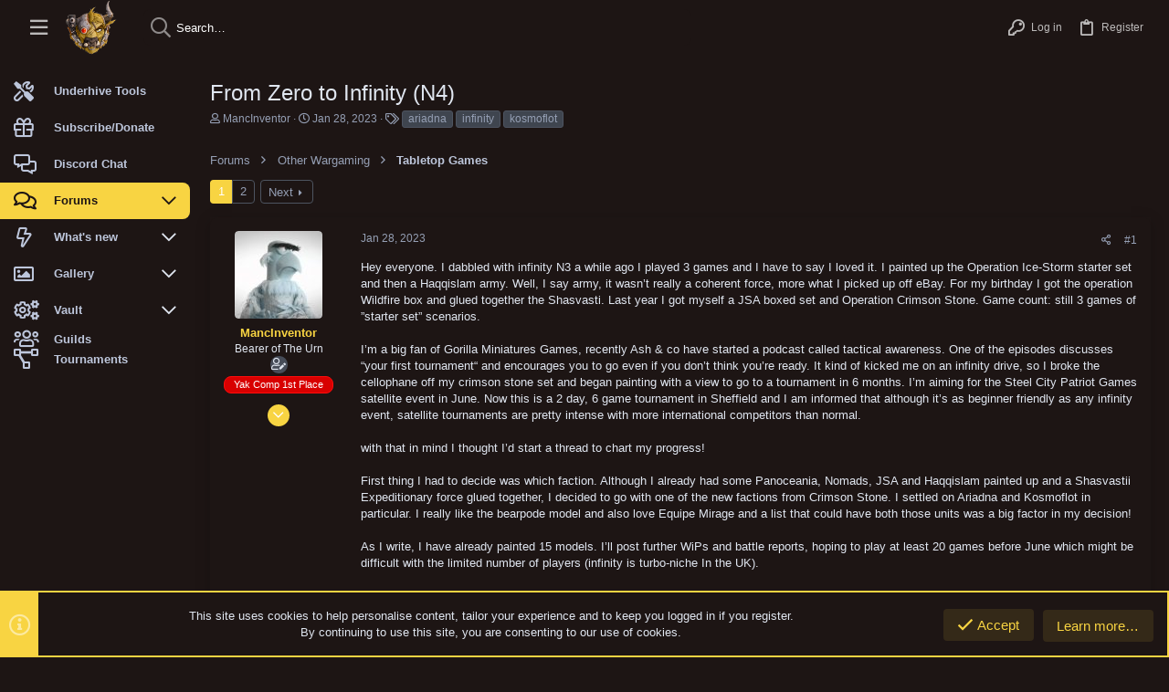

--- FILE ---
content_type: text/html; charset=utf-8
request_url: https://yaktribe.games/community/threads/from-zero-to-infinity-n4.12910/
body_size: 53940
content:
<!DOCTYPE html>









	
	



	
	
		
	


	<meta name="apple-mobile-web-app-title" content="YakTribe">
	
		<link rel="apple-touch-icon" href="https://yaktribe.games/assets/images/yaktribe_400.png" />



	
	


















	



















	











	

































	



























	






	




































<html id="XF" lang="en-US" dir="LTR"
	  style="font-size: 62.5%;"
	  data-app="public"
	  data-template="thread_view"
	  data-container-key="node-58"
	  data-content-key="thread-12910"
	  data-logged-in="false"
	  data-cookie-prefix="xf_"
	  data-csrf="1769383949,ce1896540e1a045eaae2929a3066ea8c"
	  class="has-no-js template-thread_view  uix_page--fixed sidebarNav--active  uix_hasCrumbs uix_hasPageAction"
	  >
	<head>
		<meta charset="utf-8" />
		<meta http-equiv="X-UA-Compatible" content="IE=Edge" />
		<meta name="viewport" content="width=device-width, initial-scale=1, viewport-fit=cover">

		

		<title>From Zero to Infinity (N4) | YakTribe.games</title>
		<link rel="manifest" href="/community/webmanifest.php">
		
			<meta name="theme-color" content="#1d1514" />
			<meta name="msapplication-TileColor" content="#1d1514">
		
		<meta name="apple-mobile-web-app-title" content="YakTribe">
		

		
			
		<meta name="description" content="Hey everyone.  I dabbled with infinity N3 a while ago I played 3 games and I have to say I loved it.  I painted up the Operation Ice-Storm starter set and..." />
		<meta property="og:description" content="Hey everyone.  I dabbled with infinity N3 a while ago I played 3 games and I have to say I loved it.  I painted up the Operation Ice-Storm starter set and then a Haqqislam army.  Well, I say army,  it wasn’t really a coherent force, more what I picked up off eBay.  For my birthday I got the..." />
		<meta property="twitter:description" content="Hey everyone.  I dabbled with infinity N3 a while ago I played 3 games and I have to say I loved it.  I painted up the Operation Ice-Storm starter set and then a Haqqislam army.  Well, I say army..." />
	
		
			<meta property="og:url" content="https://yaktribe.games/community/threads/from-zero-to-infinity-n4.12910/" />
		
			<link rel="canonical" href="https://yaktribe.games/community/threads/from-zero-to-infinity-n4.12910/" />
		
			<link rel="next" href="/community/threads/from-zero-to-infinity-n4.12910/page-2" />
		

		
			
	
	
	<meta property="og:site_name" content="YakTribe.games" />


		
		
			
	
	
	<meta property="og:type" content="website" />


		
		
			
	
	
	
		<meta property="og:title" content="From Zero to Infinity (N4)" />
		<meta property="twitter:title" content="From Zero to Infinity (N4)" />
	


		
		
		
		
			
	
	
	
		<meta property="og:image" content="https://yaktribe.games/assets/images/yaktribe_400.png" />
		<meta property="twitter:image" content="https://yaktribe.games/assets/images/yaktribe_400.png" />
		<meta property="twitter:card" content="summary" />
	


		

		
	

	
		


	<link rel="preload" href="/community/styles/fonts/fa/fa-regular-400.woff2?_v=5.15.3" as="font" type="font/woff2" crossorigin="anonymous" />


	<link rel="preload" href="/community/styles/fonts/fa/fa-solid-900.woff2?_v=5.15.3" as="font" type="font/woff2" crossorigin="anonymous" />


<link rel="preload" href="/community/styles/fonts/fa/fa-brands-400.woff2?_v=5.15.3" as="font" type="font/woff2" crossorigin="anonymous" />
	

	
		
	

	<link rel="stylesheet" href="/community/css.php?css=public%3Anormalize.css%2Cpublic%3Afa.css%2Cpublic%3Acore.less%2Cpublic%3Aapp.less&amp;s=22&amp;l=1&amp;d=1696637875&amp;k=15947a0787a9b03829b511e2b02da5ef6610bc90" />

	

	
	
	
		
	
		
	

	<link rel="stylesheet" href="/community/css.php?css=public%3Abb_code.less%2Cpublic%3Amessage.less%2Cpublic%3Anotices.less%2Cpublic%3Ashare_controls.less%2Cpublic%3Astructured_list.less%2Cpublic%3Ath_covers.less%2Cpublic%3Ath_uix_threadStarterPost.less%2Cpublic%3Auix.less%2Cpublic%3Auix_material.less%2Cpublic%3Auix_pro.less%2Cpublic%3Auix_socialMedia.less%2Cpublic%3Axfmg_gallery_bb_code.less%2Cpublic%3Aextra.less&amp;s=22&amp;l=1&amp;d=1696637875&amp;k=1167dda270375eee81149783f3b7feafa3884ba0" />

	
	
		<script src="/community/js/xf/preamble.min.js?_v=a34317c6"></script>
	
	
	<meta name="apple-mobile-web-app-capable" content="yes">


		
			<link rel="icon" type="image/png" href="https://yaktribe.games/favicon-32x32.png" sizes="32x32" />
		
		
			<link rel="apple-touch-icon" href="https://yaktribe.games/assets/images/yaktribe_400.png" />
		
		
	<script async src="https://www.googletagmanager.com/gtag/js?id=G-MNQ7VT7FFF"></script>
	<script>
		window.dataLayer = window.dataLayer || [];
		function gtag(){dataLayer.push(arguments);}
		gtag('js', new Date());
		gtag('config', 'G-MNQ7VT7FFF', {
			// 
			
				'cookie_domain': '.yaktribe.games',
			
			
				'anonymize_ip': true,
			
		});
	</script>


		

		

	</head>

	<body data-template="thread_view">
		<style>
	.p-pageWrapper .p-navSticky {
		top: 0 !important;
	}

	

	
	

	
	
	
		
			
			
				
			
		
	

	

	
		
	

		
		
		.uix_mainTabBar {top: 60px !important;}
		.uix_stickyBodyElement:not(.offCanvasMenu) {
			top: 80px !important;
			min-height: calc(100vh - 80px) !important;
		}
		.uix_sidebarInner .uix_sidebar--scroller {margin-top: 80px;}
		.uix_sidebarInner {margin-top: -80px;}
		.p-body-sideNavInner .uix_sidebar--scroller {margin-top: 80px;}
		.p-body-sideNavInner {margin-top: -80px;}
		.uix_stickyCategoryStrips {top: 80px !important;}
		#XF .u-anchorTarget {
			height: 80px;
			margin-top: -80px;
		}
	
		

		
			@media (max-width: $uix_sidebarBreakpoint) {
		
				.p-sectionLinks {display: none;}

				

				.uix_mainTabBar {top: 60px !important;}
				.uix_stickyBodyElement:not(.offCanvasMenu) {
					top: 80px !important;
					min-height: calc(100vh - 80px) !important;
				}
				.uix_sidebarInner .uix_sidebar--scroller {margin-top: 80px;}
				.uix_sidebarInner {margin-top: -80px;}
				.p-body-sideNavInner .uix_sidebar--scroller {margin-top: 80px;}
				.p-body-sideNavInner {margin-top: -80px;}
				.uix_stickyCategoryStrips {top: 80px !important;}
				#XF .u-anchorTarget {
					height: 80px;
					margin-top: -80px;
				}

				
		
			}
		
	

	.uix_sidebarNav .uix_sidebar--scroller {max-height: calc(100vh - 80px);}
	
	
</style>


		<div id="jumpToTop"></div>

		

		<div class="uix_pageWrapper--fixed">
			<div class="p-pageWrapper" id="top">

				
					
	
	



					

					

					
						
						
							<header class="p-header" id="header">
								<div class="p-header-inner">
									
						
							<div class="p-header-content">
								
									
										
	
	<div class="p-header-logo p-header-logo--image">
		<a class="uix_logo" href="https://yaktribe.games">
			
				<img src="https://yaktribe.games/assets/images/yaktribe_100.png" srcset="https://yaktribe.games/assets/images/yaktribe_400.png 2x" alt="YakTribe.games"
					 width="" height="" />
				
		</a>
		
			<a class="uix_logoSmall" href="https://yaktribe.games">
				<img src="https://yaktribe.games/assets/images/yaktribe_100.png"
					 alt="YakTribe.games"
					 />
			</a>
		
	</div>


									

									
								
							</div>
						
					
								</div>
							</header>
						
					
					

					
					
					

					
						<div class="p-navSticky p-navSticky--all " data-top-offset-breakpoints="
						[
							{
								&quot;breakpoint&quot;: &quot;0&quot;,
								&quot;offset&quot;: &quot;0&quot;
							}
							
							
						]
					" data-xf-init="sticky-header">
							
						<nav class="p-nav">
							<div class="p-nav-inner">
								
									
									
										
										
									<button type="button" class="button--plain p-nav-menuTrigger  badgeContainer button" data-badge="0" data-xf-click="off-canvas" data-menu=".js-headerOffCanvasMenu" role="button" tabindex="0" aria-label="Menu"><span class="button-text">
										<i aria-hidden="true"></i>
									</span></button>
									
										<button type="button" class="button--plain p-nav-menuTrigger uix_sidebarNav--trigger button" id="uix_sidebarNav--trigger" rel="nofollow" role="button" tabindex="0" aria-label="Menu"><span class="button-text">
											<i aria-hidden="true"></i>
										</span></button>
									
								

								
	
	<div class="p-header-logo p-header-logo--image">
		<a class="uix_logo" href="https://yaktribe.games">
			
				<img src="https://yaktribe.games/assets/images/yaktribe_100.png" srcset="https://yaktribe.games/assets/images/yaktribe_400.png 2x" alt="YakTribe.games"
					 width="" height="" />
				
		</a>
		
			<a class="uix_logoSmall" href="https://yaktribe.games">
				<img src="https://yaktribe.games/assets/images/yaktribe_100.png"
					 alt="YakTribe.games"
					 />
			</a>
		
	</div>



								
									

									
								

								
	
		
		
			<div class="uix_searchBar">
				<div class="uix_searchBarInner">
					<form action="/community/search/search" method="post" class="uix_searchForm" data-xf-init="quick-search">
						<a class="uix_search--close">
							<i class="fa--xf far fa-window-close" aria-hidden="true"></i>
						</a>
						<input type="text" class="input js-uix_syncValue uix_searchInput uix_searchDropdown__trigger" autocomplete="off" data-uixsync="search" name="keywords" placeholder="Search…" aria-label="Search" data-menu-autofocus="true" />
						<a href="/community/search/"
						   class="uix_search--settings u-ripple"
						   data-xf-key="/"
						   aria-label="Search"
						   aria-expanded="false"
						   aria-haspopup="true"
						   title="Search">
							<i class="fa--xf far fa-cog" aria-hidden="true"></i>
						</a>
						<span class=" uix_searchIcon">
							<i class="fa--xf far fa-search" aria-hidden="true"></i>
						</span>
						<input type="hidden" name="_xfToken" value="1769383949,ce1896540e1a045eaae2929a3066ea8c" />
					</form>
				</div>

				
					<a class="uix_searchIconTrigger p-navgroup-link p-navgroup-link--iconic p-navgroup-link--search u-ripple"
					   aria-label="Search"
					   aria-expanded="false"
					   aria-haspopup="true"
					   title="Search">
						<i aria-hidden="true"></i>
					</a>
				

				
					<a href="/community/search/"
					   class="p-navgroup-link p-navgroup-link--iconic p-navgroup-link--search u-ripple js-uix_minimalSearch__target"
					   data-xf-click="menu"
					   aria-label="Search"
					   aria-expanded="false"
					   aria-haspopup="true"
					   title="Search">
						<i aria-hidden="true"></i>
					</a>
				

				<div class="menu menu--structural menu--wide" data-menu="menu" aria-hidden="true">
					<form action="/community/search/search" method="post"
						  class="menu-content"
						  data-xf-init="quick-search">
						<h3 class="menu-header">Search</h3>
						
						<div class="menu-row">
							
								<div class="inputGroup inputGroup--joined">
									<input type="text" class="input js-uix_syncValue" name="keywords" data-uixsync="search" placeholder="Search…" aria-label="Search" data-menu-autofocus="true" />
									
			<select name="constraints" class="js-quickSearch-constraint input" aria-label="Search within">
				<option value="">Everywhere</option>
<option value="{&quot;search_type&quot;:&quot;post&quot;}">Threads</option>
<option value="{&quot;search_type&quot;:&quot;post&quot;,&quot;c&quot;:{&quot;nodes&quot;:[58],&quot;child_nodes&quot;:1}}">This forum</option>
<option value="{&quot;search_type&quot;:&quot;post&quot;,&quot;c&quot;:{&quot;thread&quot;:12910}}">This thread</option>

			</select>
		
								</div>
								
						</div>

						
						<div class="menu-row">
							<label class="iconic"><input type="checkbox"  name="c[title_only]" value="1" /><i aria-hidden="true"></i><span class="iconic-label">Search titles only

										
											<span tabindex="0" role="button"
												  data-xf-init="tooltip" data-trigger="hover focus click" title="Tags will also be searched in content where tags are supported">

												<i class="fa--xf far fa-question-circle u-muted u-smaller" aria-hidden="true"></i>
											</span></span></label>

						</div>
						
						<div class="menu-row">
							<div class="inputGroup">
								<span class="inputGroup-text" id="ctrl_search_menu_by_member">By:</span>
								<input type="text" class="input" name="c[users]" data-xf-init="auto-complete" placeholder="Member" aria-labelledby="ctrl_search_menu_by_member" />
							</div>
						</div>
						<div class="menu-footer">
							<span class="menu-footer-controls">
								<button type="submit" class="button--primary button button--icon button--icon--search"><span class="button-text">Search</span></button>
								<a href="/community/search/" class="button"><span class="button-text">Advanced search…</span></a>
							</span>
						</div>

						<input type="hidden" name="_xfToken" value="1769383949,ce1896540e1a045eaae2929a3066ea8c" />
					</form>
				</div>


				<div class="menu menu--structural menu--wide uix_searchDropdown__menu" aria-hidden="true">
					<form action="/community/search/search" method="post"
						  class="menu-content"
						  data-xf-init="quick-search">
						
						
							<div class="menu-row">

								<div class="inputGroup">
									<input name="keywords"
										   class="js-uix_syncValue"
										   data-uixsync="search"
										   placeholder="Search…"
										   aria-label="Search"
										   type="hidden" />
									
			<select name="constraints" class="js-quickSearch-constraint input" aria-label="Search within">
				<option value="">Everywhere</option>
<option value="{&quot;search_type&quot;:&quot;post&quot;}">Threads</option>
<option value="{&quot;search_type&quot;:&quot;post&quot;,&quot;c&quot;:{&quot;nodes&quot;:[58],&quot;child_nodes&quot;:1}}">This forum</option>
<option value="{&quot;search_type&quot;:&quot;post&quot;,&quot;c&quot;:{&quot;thread&quot;:12910}}">This thread</option>

			</select>
		
								</div>
							</div>
							

						
						<div class="menu-row">
							<label class="iconic"><input type="checkbox"  name="c[title_only]" value="1" /><i aria-hidden="true"></i><span class="iconic-label">Search titles only

										
											<span tabindex="0" role="button"
												  data-xf-init="tooltip" data-trigger="hover focus click" title="Tags will also be searched in content where tags are supported">

												<i class="fa--xf far fa-question-circle u-muted u-smaller" aria-hidden="true"></i>
											</span></span></label>

						</div>
						
						<div class="menu-row">
							<div class="inputGroup">
								<span class="inputGroup-text">By:</span>
								<input class="input" name="c[users]" data-xf-init="auto-complete" placeholder="Member" />
							</div>
						</div>
						<div class="menu-footer">
							<span class="menu-footer-controls">
								<button type="submit" class="button--primary button button--icon button--icon--search"><span class="button-text">Search</span></button>
								<a href="/community/search/" class="button" rel="nofollow"><span class="button-text">Advanced…</span></a>
							</span>
						</div>

						<input type="hidden" name="_xfToken" value="1769383949,ce1896540e1a045eaae2929a3066ea8c" />
					</form>
				</div>
			</div>
		
	
	


								
									<div class="p-nav-opposite">
										
											
		
			
				
					<div class="p-navgroup p-account p-navgroup--guest">
						
							
								
	
		
		
	
		
			<a href="/community/login/" class="p-navgroup-link p-navgroup-link--textual p-navgroup-link--logIn" data-xf-click="menu">
				<i></i>
				<span class="p-navgroup-linkText">Log in</span>
			</a>
			<div class="menu menu--structural menu--medium" data-menu="menu" aria-hidden="true" data-href="/community/login/"></div>
		
	
	
		
			<a href="/community/register/" class="p-navgroup-link u-ripple p-navgroup-link--textual p-navgroup-link--register" data-xf-click="overlay" data-follow-redirects="on">
				<i></i>
				<span class="p-navgroup-linkText">Register</span>
			</a>
		
	

	

							
						
					</div>
				
				
					<div class="p-navgroup p-discovery">
						
							
	
		
	

							
	
		
		
			<div class="uix_searchBar">
				<div class="uix_searchBarInner">
					<form action="/community/search/search" method="post" class="uix_searchForm" data-xf-init="quick-search">
						<a class="uix_search--close">
							<i class="fa--xf far fa-window-close" aria-hidden="true"></i>
						</a>
						<input type="text" class="input js-uix_syncValue uix_searchInput uix_searchDropdown__trigger" autocomplete="off" data-uixsync="search" name="keywords" placeholder="Search…" aria-label="Search" data-menu-autofocus="true" />
						<a href="/community/search/"
						   class="uix_search--settings u-ripple"
						   data-xf-key="/"
						   aria-label="Search"
						   aria-expanded="false"
						   aria-haspopup="true"
						   title="Search">
							<i class="fa--xf far fa-cog" aria-hidden="true"></i>
						</a>
						<span class=" uix_searchIcon">
							<i class="fa--xf far fa-search" aria-hidden="true"></i>
						</span>
						<input type="hidden" name="_xfToken" value="1769383949,ce1896540e1a045eaae2929a3066ea8c" />
					</form>
				</div>

				
					<a class="uix_searchIconTrigger p-navgroup-link p-navgroup-link--iconic p-navgroup-link--search u-ripple"
					   aria-label="Search"
					   aria-expanded="false"
					   aria-haspopup="true"
					   title="Search">
						<i aria-hidden="true"></i>
					</a>
				

				
					<a href="/community/search/"
					   class="p-navgroup-link p-navgroup-link--iconic p-navgroup-link--search u-ripple js-uix_minimalSearch__target"
					   data-xf-click="menu"
					   aria-label="Search"
					   aria-expanded="false"
					   aria-haspopup="true"
					   title="Search">
						<i aria-hidden="true"></i>
					</a>
				

				<div class="menu menu--structural menu--wide" data-menu="menu" aria-hidden="true">
					<form action="/community/search/search" method="post"
						  class="menu-content"
						  data-xf-init="quick-search">
						<h3 class="menu-header">Search</h3>
						
						<div class="menu-row">
							
								<div class="inputGroup inputGroup--joined">
									<input type="text" class="input js-uix_syncValue" name="keywords" data-uixsync="search" placeholder="Search…" aria-label="Search" data-menu-autofocus="true" />
									
			<select name="constraints" class="js-quickSearch-constraint input" aria-label="Search within">
				<option value="">Everywhere</option>
<option value="{&quot;search_type&quot;:&quot;post&quot;}">Threads</option>
<option value="{&quot;search_type&quot;:&quot;post&quot;,&quot;c&quot;:{&quot;nodes&quot;:[58],&quot;child_nodes&quot;:1}}">This forum</option>
<option value="{&quot;search_type&quot;:&quot;post&quot;,&quot;c&quot;:{&quot;thread&quot;:12910}}">This thread</option>

			</select>
		
								</div>
								
						</div>

						
						<div class="menu-row">
							<label class="iconic"><input type="checkbox"  name="c[title_only]" value="1" /><i aria-hidden="true"></i><span class="iconic-label">Search titles only

										
											<span tabindex="0" role="button"
												  data-xf-init="tooltip" data-trigger="hover focus click" title="Tags will also be searched in content where tags are supported">

												<i class="fa--xf far fa-question-circle u-muted u-smaller" aria-hidden="true"></i>
											</span></span></label>

						</div>
						
						<div class="menu-row">
							<div class="inputGroup">
								<span class="inputGroup-text" id="ctrl_search_menu_by_member">By:</span>
								<input type="text" class="input" name="c[users]" data-xf-init="auto-complete" placeholder="Member" aria-labelledby="ctrl_search_menu_by_member" />
							</div>
						</div>
						<div class="menu-footer">
							<span class="menu-footer-controls">
								<button type="submit" class="button--primary button button--icon button--icon--search"><span class="button-text">Search</span></button>
								<a href="/community/search/" class="button"><span class="button-text">Advanced search…</span></a>
							</span>
						</div>

						<input type="hidden" name="_xfToken" value="1769383949,ce1896540e1a045eaae2929a3066ea8c" />
					</form>
				</div>


				<div class="menu menu--structural menu--wide uix_searchDropdown__menu" aria-hidden="true">
					<form action="/community/search/search" method="post"
						  class="menu-content"
						  data-xf-init="quick-search">
						
						
							<div class="menu-row">

								<div class="inputGroup">
									<input name="keywords"
										   class="js-uix_syncValue"
										   data-uixsync="search"
										   placeholder="Search…"
										   aria-label="Search"
										   type="hidden" />
									
			<select name="constraints" class="js-quickSearch-constraint input" aria-label="Search within">
				<option value="">Everywhere</option>
<option value="{&quot;search_type&quot;:&quot;post&quot;}">Threads</option>
<option value="{&quot;search_type&quot;:&quot;post&quot;,&quot;c&quot;:{&quot;nodes&quot;:[58],&quot;child_nodes&quot;:1}}">This forum</option>
<option value="{&quot;search_type&quot;:&quot;post&quot;,&quot;c&quot;:{&quot;thread&quot;:12910}}">This thread</option>

			</select>
		
								</div>
							</div>
							

						
						<div class="menu-row">
							<label class="iconic"><input type="checkbox"  name="c[title_only]" value="1" /><i aria-hidden="true"></i><span class="iconic-label">Search titles only

										
											<span tabindex="0" role="button"
												  data-xf-init="tooltip" data-trigger="hover focus click" title="Tags will also be searched in content where tags are supported">

												<i class="fa--xf far fa-question-circle u-muted u-smaller" aria-hidden="true"></i>
											</span></span></label>

						</div>
						
						<div class="menu-row">
							<div class="inputGroup">
								<span class="inputGroup-text">By:</span>
								<input class="input" name="c[users]" data-xf-init="auto-complete" placeholder="Member" />
							</div>
						</div>
						<div class="menu-footer">
							<span class="menu-footer-controls">
								<button type="submit" class="button--primary button button--icon button--icon--search"><span class="button-text">Search</span></button>
								<a href="/community/search/" class="button" rel="nofollow"><span class="button-text">Advanced…</span></a>
							</span>
						</div>

						<input type="hidden" name="_xfToken" value="1769383949,ce1896540e1a045eaae2929a3066ea8c" />
					</form>
				</div>
			</div>
		
	
	

						
					</div>
				
				
	

			
		
	
											
	
		
	

	

										
									</div>
								
							</div>
							
						</nav>
					
							
		
			<div class="p-sectionLinks p-sectionLinks--empty"></div>
		
	
						</div>
						

					

					
	

					
	

					
	
		
	

	

					
	

					
				

				
				<div class="offCanvasMenu offCanvasMenu--nav js-headerOffCanvasMenu" data-menu="menu" aria-hidden="true" data-ocm-builder="navigation">
					<div class="offCanvasMenu-backdrop" data-menu-close="true"></div>
					<div class="offCanvasMenu-content">
						
						<div class="sidePanel sidePanel--nav sidePanel--visitor">
	<div class="sidePanel__tabPanels">
		
		<div data-content="navigation" class="is-active sidePanel__tabPanel js-navigationTabPanel">
			
							<div class="offCanvasMenu-header">
								Menu
								<a class="offCanvasMenu-closer" data-menu-close="true" role="button" tabindex="0" aria-label="Close"></a>
							</div>
							
							<div class="js-offCanvasNavTarget"></div>
							
							
						
		</div>
		
		
		
	</div>
</div>

						
						<div class="offCanvasMenu-installBanner js-installPromptContainer" style="display: none;" data-xf-init="install-prompt">
							<div class="offCanvasMenu-installBanner-header">Install the app</div>
							<button type="button" class="js-installPromptButton button"><span class="button-text">Install</span></button>
						</div>
					</div>
				</div>

				
	


				<div class="p-body">

					
						
	
	<div class="uix_sidebarNav">
		<div class="uix_sidebarNav__inner uix_stickyBodyElement">
			<div class="uix_sidebar--scroller">
				
					<ul class="uix_sidebarNavList js-offCanvasNavSource">
						
							
								<li class="uix_sidebarNavList__listItem">
									
	<div class="p-navEl  " >
		
			<div class="p-navEl__inner u-ripple">
				
			
				
	
	<a href="/underhive"
			class="p-navEl-link  fa fa-tools sideNavLineHeight"
			 target="_blank"
			data-xf-key="1"
			data-nav-id="home_tools_underhive"><span>Underhive Tools</span></a>

				
				
			
			
			
				</div>
		
		
			
				<div  class="uix_sidebarNav__subNav ">
			<div class="uix_sidebarNav__subNavInner">
				
			</div>
			</div>
		
	
</div>

								</li>
							
								<li class="uix_sidebarNavList__listItem">
									
	<div class="p-navEl  " >
		
			<div class="p-navEl__inner u-ripple">
				
			
				
	
	<a href="/community/help/subscriptions/"
			class="p-navEl-link  fa fa-gift sideNavLineHeight"
			
			data-xf-key="2"
			data-nav-id="subscribe"><span>Subscribe/Donate</span></a>

				
				
			
			
			
				</div>
		
		
			
				<div  class="uix_sidebarNav__subNav ">
			<div class="uix_sidebarNav__subNavInner">
				
			</div>
			</div>
		
	
</div>

								</li>
							
								<li class="uix_sidebarNavList__listItem">
									
	<div class="p-navEl  " >
		
			<div class="p-navEl__inner u-ripple">
				
			
				
	
	<a href="https://discord.gg/K3p3QEQRWy"
			class="p-navEl-link  fa fa-comments-alt sideNavLineHeight"
			 target="_blank"
			data-xf-key="3"
			data-nav-id="discord"><span>Discord Chat</span></a>

				
				
			
			
			
				</div>
		
		
			
				<div  class="uix_sidebarNav__subNav ">
			<div class="uix_sidebarNav__subNavInner">
				
			</div>
			</div>
		
	
</div>

								</li>
							
								<li class="uix_sidebarNavList__listItem">
									
	<div class="p-navEl  is-selected" data-has-children="true">
		
			<div class="p-navEl__inner u-ripple">
				
			
				
	
	<a href="/community/"
			class="p-navEl-link p-navEl-link--splitMenu "
			
			
			data-nav-id="forums"><span>Forums</span></a>

				
					<a data-xf-key="4"
					   data-xf-click="menu"
					   data-menu-pos-ref="< .p-navEl"
					   class="p-navEl-splitTrigger"
					   role="button"
					   tabindex="0"
					   aria-label="Toggle expanded"
					   aria-expanded="false"
					   aria-haspopup="true">
					</a>
				
				
			
				
			
			
				<a class="uix_sidebarNav--trigger " rel="nofollow"><i class="fa--xf far fa-chevron-down" aria-hidden="true"></i></a>
			
			
				</div>
		
		
			
				<div data-menu="false" class="uix_sidebarNav__subNav ">
			<div class="uix_sidebarNav__subNavInner">
				
					
	
	
	<a href="/community/whats-new/posts/"
			class="menu-linkRow u-ripple u-indentDepth0 js-offCanvasCopy "
			
			
			data-nav-id="newPosts"><span>New posts</span></a>

	

				
					
	
	
	<a href="/community/trending/"
			class="menu-linkRow u-ripple u-indentDepth0 js-offCanvasCopy "
			
			
			data-nav-id="thtrending"><span>Trending</span></a>

	

				
					
	
	
	<a href="/community/search/?type=post"
			class="menu-linkRow u-ripple u-indentDepth0 js-offCanvasCopy "
			
			
			data-nav-id="searchForums"><span>Search forums</span></a>

	

				
					
	
	
	<a href="/community/members/"
			class="menu-linkRow u-ripple u-indentDepth0 js-offCanvasCopy "
			
			
			data-nav-id="forums_members"><span>Members</span></a>

	

				
			</div>
			</div>
		
	
</div>

								</li>
							
								<li class="uix_sidebarNavList__listItem">
									
	<div class="p-navEl  " data-has-children="true">
		
			<div class="p-navEl__inner u-ripple">
				
			
				
	
	<a href="/community/whats-new/"
			class="p-navEl-link p-navEl-link--splitMenu "
			
			
			data-nav-id="whatsNew"><span>What's new</span></a>

				
					<a data-xf-key="5"
					   data-xf-click="menu"
					   data-menu-pos-ref="< .p-navEl"
					   class="p-navEl-splitTrigger"
					   role="button"
					   tabindex="0"
					   aria-label="Toggle expanded"
					   aria-expanded="false"
					   aria-haspopup="true">
					</a>
				
				
			
				
			
			
				<a class="uix_sidebarNav--trigger " rel="nofollow"><i class="fa--xf far fa-chevron-down" aria-hidden="true"></i></a>
			
			
				</div>
		
		
			
				<div data-menu="false" class="uix_sidebarNav__subNav ">
			<div class="uix_sidebarNav__subNavInner">
				
					
	
	
	<a href="/community/whats-new/posts/"
			class="menu-linkRow u-ripple u-indentDepth0 js-offCanvasCopy "
			 rel="nofollow"
			
			data-nav-id="whatsNewPosts"><span>New posts</span></a>

	

				
					
	
	
	<a href="/community/whats-new/media/"
			class="menu-linkRow u-ripple u-indentDepth0 js-offCanvasCopy "
			 rel="nofollow"
			
			data-nav-id="xfmgWhatsNewNewMedia"><span>New media</span></a>

	

				
					
	
	
	<a href="/community/whats-new/media-comments/"
			class="menu-linkRow u-ripple u-indentDepth0 js-offCanvasCopy "
			 rel="nofollow"
			
			data-nav-id="xfmgWhatsNewMediaComments"><span>New media comments</span></a>

	

				
					
	
	
	<a href="/community/whats-new/resources/"
			class="menu-linkRow u-ripple u-indentDepth0 js-offCanvasCopy "
			 rel="nofollow"
			
			data-nav-id="xfrmNewResources"><span>New Vault</span></a>

	

				
					
	
	
	<a href="/community/whats-new/profile-posts/"
			class="menu-linkRow u-ripple u-indentDepth0 js-offCanvasCopy "
			 rel="nofollow"
			
			data-nav-id="whatsNewProfilePosts"><span>New profile posts</span></a>

	

				
			</div>
			</div>
		
	
</div>

								</li>
							
								<li class="uix_sidebarNavList__listItem">
									
	<div class="p-navEl  " data-has-children="true">
		
			<div class="p-navEl__inner u-ripple">
				
			
				
	
	<a href="/community/media/"
			class="p-navEl-link p-navEl-link--splitMenu "
			
			
			data-nav-id="xfmg"><span>Gallery</span></a>

				
					<a data-xf-key="6"
					   data-xf-click="menu"
					   data-menu-pos-ref="< .p-navEl"
					   class="p-navEl-splitTrigger"
					   role="button"
					   tabindex="0"
					   aria-label="Toggle expanded"
					   aria-expanded="false"
					   aria-haspopup="true">
					</a>
				
				
			
				
			
			
				<a class="uix_sidebarNav--trigger " rel="nofollow"><i class="fa--xf far fa-chevron-down" aria-hidden="true"></i></a>
			
			
				</div>
		
		
			
				<div data-menu="false" class="uix_sidebarNav__subNav ">
			<div class="uix_sidebarNav__subNavInner">
				
					
	
	
	<a href="/community/whats-new/media/"
			class="menu-linkRow u-ripple u-indentDepth0 js-offCanvasCopy "
			 rel="nofollow"
			
			data-nav-id="xfmgNewMedia"><span>New media</span></a>

	

				
					
	
	
	<a href="/community/whats-new/media-comments/"
			class="menu-linkRow u-ripple u-indentDepth0 js-offCanvasCopy "
			 rel="nofollow"
			
			data-nav-id="xfmgNewComments"><span>New comments</span></a>

	

				
					
	
	
	<a href="/community/search/?type=xfmg_media"
			class="menu-linkRow u-ripple u-indentDepth0 js-offCanvasCopy "
			
			
			data-nav-id="xfmgSearchMedia"><span>Search media</span></a>

	

				
			</div>
			</div>
		
	
</div>

								</li>
							
								<li class="uix_sidebarNavList__listItem">
									
	<div class="p-navEl  " data-has-children="true">
		
			<div class="p-navEl__inner u-ripple">
				
			
				
	
	<a href="/community/vault/"
			class="p-navEl-link p-navEl-link--splitMenu "
			
			
			data-nav-id="xfrm"><span>Vault</span></a>

				
					<a data-xf-key="7"
					   data-xf-click="menu"
					   data-menu-pos-ref="< .p-navEl"
					   class="p-navEl-splitTrigger"
					   role="button"
					   tabindex="0"
					   aria-label="Toggle expanded"
					   aria-expanded="false"
					   aria-haspopup="true">
					</a>
				
				
			
				
			
			
				<a class="uix_sidebarNav--trigger " rel="nofollow"><i class="fa--xf far fa-chevron-down" aria-hidden="true"></i></a>
			
			
				</div>
		
		
			
				<div data-menu="false" class="uix_sidebarNav__subNav ">
			<div class="uix_sidebarNav__subNavInner">
				
					
	
	
	<a href="/community/vault/latest-reviews"
			class="menu-linkRow u-ripple u-indentDepth0 js-offCanvasCopy "
			
			
			data-nav-id="xfrmLatestReviews"><span>Latest reviews</span></a>

	

				
					
	
	
	<a href="/community/search/?type=resource"
			class="menu-linkRow u-ripple u-indentDepth0 js-offCanvasCopy "
			
			
			data-nav-id="xfrmSearchResources"><span>Search Vault</span></a>

	

				
			</div>
			</div>
		
	
</div>

								</li>
							
								<li class="uix_sidebarNavList__listItem">
									
	<div class="p-navEl  " >
		
			<div class="p-navEl__inner u-ripple">
				
			
				
	
	<a href="/community/roster/guild/"
			class="p-navEl-link  fa fa-users"
			
			data-xf-key="8"
			data-nav-id="xfa_roster"><span>Guilds</span></a>

				
				
			
			
			
				</div>
		
		
			
				<div  class="uix_sidebarNav__subNav ">
			<div class="uix_sidebarNav__subNavInner">
				
			</div>
			</div>
		
	
</div>

								</li>
							
								<li class="uix_sidebarNavList__listItem">
									
	<div class="p-navEl  " >
		
			<div class="p-navEl__inner u-ripple">
				
			
				
	
	<a href="/community/tournaments/"
			class="p-navEl-link  fa fa-project-diagram"
			
			data-xf-key="9"
			data-nav-id="xfa_tourn"><span>Tournaments</span></a>

				
				
			
			
			
				</div>
		
		
			
				<div  class="uix_sidebarNav__subNav ">
			<div class="uix_sidebarNav__subNavInner">
				
			</div>
			</div>
		
	
</div>

								</li>
							
						
					</ul>
				
				
				
			</div>
		</div>
	</div>


					

					<div class="p-body-inner ">
						
						<!--XF:EXTRA_OUTPUT-->

						
	
		
	
		

		
	

	


						
	
		
	
		
			

			<div class="p-body-header "
style=" ">
			

				<div class="pageContent">
					
						
							<div class="uix_headerInner">
								
				<div class="test">
									
										<div class="p-title ">
											
												
													<h1 class="p-title-value">From Zero to Infinity (N4)</h1>
												
											
										</div>
									

									
										<div class="p-description">
	<ul class="listInline listInline--bullet">
		<li>
			<i class="fa--xf far fa-user" aria-hidden="true" title="Thread starter"></i>
			<span class="u-srOnly">Thread starter</span>

			<a href="/community/members/mancinventor.20655/" class="username  u-concealed" dir="auto" data-user-id="20655" data-xf-init="member-tooltip">MancInventor</a>
		</li>
		<li>
			<i class="fa--xf far fa-clock" aria-hidden="true" title="Start date"></i>
			<span class="u-srOnly">Start date</span>

			<a href="/community/threads/from-zero-to-infinity-n4.12910/" class="u-concealed"><time  class="u-dt" dir="auto" datetime="2023-01-28T11:00:45+0000" data-time="1674903645" data-date-string="Jan 28, 2023" data-time-string="11:00 AM" title="Jan 28, 2023 at 11:00 AM">Jan 28, 2023</time></a>
		</li>
		
			<li>
				

	

	<dl class="tagList tagList--thread-12910 ">
		<dt>
			
				
		<i class="fa--xf far fa-tags" aria-hidden="true" title="Tags"></i>
		<span class="u-srOnly">Tags</span>
	
			
		</dt>
		<dd>
			<span class="js-tagList">
				
					
						<a href="/community/tags/ariadna/" class="tagItem tagItem--tag_ariadna" dir="auto">
							ariadna
						</a>
					
						<a href="/community/tags/infinity/" class="tagItem tagItem--tag_infinity" dir="auto">
							infinity
						</a>
					
						<a href="/community/tags/kosmoflot/" class="tagItem tagItem--tag_kosmoflot" dir="auto">
							kosmoflot
						</a>
					
				
			</span>
		</dd>
	</dl>


			</li>
		
	</ul>
</div>
									
								</div>
			
							</div>
						
						
					
				</div>
			</div>
		
	

	


						
	


						
	
		
	
	
	
		<div class="breadcrumb block ">
			<div class="pageContent">
				
					
						
							<ul class="p-breadcrumbs "
								itemscope itemtype="https://schema.org/BreadcrumbList">
								
									
		

		
		
			
			
	<li itemprop="itemListElement" itemscope itemtype="https://schema.org/ListItem">
		<a href="/community/" itemprop="item">
			
				<span itemprop="name">Forums</span>
			
		</a>
		<meta itemprop="position" content="1" />
	</li>

		

		
		
			
			
	<li itemprop="itemListElement" itemscope itemtype="https://schema.org/ListItem">
		<a href="/community/categories/other-wargaming.78/" itemprop="item">
			
				<span itemprop="name">Other Wargaming</span>
			
		</a>
		<meta itemprop="position" content="2" />
	</li>

		
			
			
	<li itemprop="itemListElement" itemscope itemtype="https://schema.org/ListItem">
		<a href="/community/forums/tabletop-games.58/" itemprop="item">
			
				<span itemprop="name">Tabletop Games</span>
			
		</a>
		<meta itemprop="position" content="3" />
	</li>

		
	
								
							</ul>
						
					
				
			</div>
		</div>
	

	



	


						
	


						
	<noscript class="js-jsWarning"><div class="blockMessage blockMessage--important blockMessage--iconic u-noJsOnly">JavaScript is disabled. For a better experience, please enable JavaScript in your browser before proceeding.</div></noscript>

						
	<div class="blockMessage blockMessage--important blockMessage--iconic js-browserWarning" style="display: none">You are using an out of date browser. It  may not display this or other websites correctly.<br />You should upgrade or use an <a href="https://www.google.com/chrome/" target="_blank" rel="noopener">alternative browser</a>.</div>



						<div uix_component="MainContainer" class="uix_contentWrapper">

							
	


							
							
	

							
	

							
	

							
	


							<div class="p-body-main  ">
								
								

								
	

								<div uix_component="MainContent" class="p-body-content">
									<!-- ABOVE MAIN CONTENT -->
									
	

									
	

									
	

									
	

									
	

									

<div class="p-body-pageContent">
										
	

										
	

										
	

										
	

										
	

										














	
	
	
		
	
	
	


	
	
	
		
	
	
	


	
	
		
	
	
	


	
	












	

	
		
	



















<div class="block block--messages" data-xf-init="" data-type="post" data-href="/community/inline-mod/" data-search-target="*">

	<span class="u-anchorTarget" id="posts"></span>

	
		



	


	

	

	<div class="block-outer"><div class="block-outer-main"><nav class="pageNavWrapper pageNavWrapper--mixed ">



<div class="pageNav  ">
	

	<ul class="pageNav-main">
		

	
		<li class="pageNav-page pageNav-page--current "><a href="/community/threads/from-zero-to-infinity-n4.12910/">1</a></li>
	


		

		

		

		

	
		<li class="pageNav-page "><a href="/community/threads/from-zero-to-infinity-n4.12910/page-2">2</a></li>
	

	</ul>

	
		<a href="/community/threads/from-zero-to-infinity-n4.12910/page-2" class="pageNav-jump pageNav-jump--next">Next</a>
	
</div>

<div class="pageNavSimple">
	

	<a class="pageNavSimple-el pageNavSimple-el--current"
		data-xf-init="tooltip" title="Go to page"
		data-xf-click="menu" role="button" tabindex="0" aria-expanded="false" aria-haspopup="true">
		1 of 2
	</a>
	

	<div class="menu menu--pageJump" data-menu="menu" aria-hidden="true">
		<div class="menu-content">
			<h4 class="menu-header">Go to page</h4>
			<div class="menu-row" data-xf-init="page-jump" data-page-url="/community/threads/from-zero-to-infinity-n4.12910/page-%page%">
				<div class="inputGroup inputGroup--numbers">
					<div class="inputGroup inputGroup--numbers inputNumber" data-xf-init="number-box"><input type="number" pattern="\d*" class="input input--number js-numberBoxTextInput input input--numberNarrow js-pageJumpPage" value="1"  min="1" max="2" step="1" required="required" data-menu-autofocus="true" /></div>
					<span class="inputGroup-text"><button type="button" class="js-pageJumpGo button"><span class="button-text">Go</span></button></span>
				</div>
			</div>
		</div>
	</div>


	
		<a href="/community/threads/from-zero-to-infinity-n4.12910/page-2" class="pageNavSimple-el pageNavSimple-el--next">
			Next <i aria-hidden="true"></i>
		</a>
		<a href="/community/threads/from-zero-to-infinity-n4.12910/page-2"
			class="pageNavSimple-el pageNavSimple-el--last"
			data-xf-init="tooltip" title="Last">
			<i aria-hidden="true"></i> <span class="u-srOnly">Last</span>
		</a>
	
</div>

</nav>



</div></div>

	

	
		
	<div class="block-outer js-threadStatusField"></div>

	

	<div class="block-container lbContainer"
		data-xf-init="lightbox select-to-quote"
		data-message-selector=".js-post"
		data-lb-id="thread-12910"
		data-lb-universal="0">

		<div class="block-body js-replyNewMessageContainer">
			
				

					

					
						

	
	


	

	

	

	
	<article class="message    message-threadStarterPost message--post  js-post js-inlineModContainer   "
			 data-author="MancInventor"
			 data-content="post-302430"
			 id="js-post-302430"
			>

			

		<span class="u-anchorTarget" id="post-302430"></span>

		
			<div class="message-inner">
				
					<div class="message-cell message-cell--user">
						

	<section  class="message-user ">
		
		
		
		<div class="message-avatar ">
			<div class="message-avatar-wrapper">
				
					<a href="/community/members/mancinventor.20655/" class="avatar avatar--m" data-user-id="20655" data-xf-init="member-tooltip">
			<img src="/community/data/avatars/m/20/20655.jpg?1503353990" srcset="/community/data/avatars/l/20/20655.jpg?1503353990 2x" alt="MancInventor" class="avatar-u20655-m" width="96" height="96" loading="lazy" /> 
		</a>
				
				
			</div>
		</div>
		<div class="uix_messagePostBitWrapper">
			<div class="message-userDetails">
				<h4 class="message-name"><a href="/community/members/mancinventor.20655/" class="username " dir="auto" data-user-id="20655" data-xf-init="member-tooltip">MancInventor</a></h4>
				<h5 class="userTitle message-userTitle" dir="auto">Bearer of The Urn</h5>
				
				
					
						<div class="uix_originalPoster__icon" data-xf-init="tooltip" title="Original poster">
							<i class="fa--xf far fa-user-edit mdi mdi-account-edit" aria-hidden="true"></i>
						</div>
					
				
				<div class="userBanner userBanner userBanner--red message-userBanner" itemprop="jobTitle"><span class="userBanner-before"></span><strong>Yak Comp 1st Place</strong><span class="userBanner-after"></span></div>
				
			</div>
			
			
    


				
				
					
						<div class="thThreads__message-userExtras">
					
							<div class="message-userExtras">
								
									
										<dl class="pairs pairs--justified">
											
												<dt>
													<span data-xf-init="tooltip" title="Joined">
														<i class="fa--xf far fa-user" aria-hidden="true"></i>
													</span>
												</dt>
											
											<dd>Apr 6, 2017</dd>
										</dl>
									
									
										<dl class="pairs pairs--justified">
											
												<dt>
													<span data-xf-init="tooltip" title="Messages">
														<i class="fa--xf far fa-comments" aria-hidden="true"></i>
													</span>
												</dt>
												
											<dd>554</dd>
										</dl>
									
									
									
										<dl class="pairs pairs--justified">
											
												<dt>
													<span data-xf-init="tooltip" title="Reaction score">
														<i class="fa--xf far fa-thumbs-up" aria-hidden="true"></i>
													</span>
												</dt>
												
											<dd>2,099</dd>
										</dl>
									
									
										<dl class="pairs pairs--justified">
											
												<dt>
													<span data-xf-init="tooltip" title="Points">
														<i class="fa--xf far fa-trophy" aria-hidden="true"></i>
													</span>
												</dt>
											
											<dd>163</dd>
										</dl>
									
									
									
										<dl class="pairs pairs--justified">
											
												<dt>
													<span data-xf-init="tooltip" title="Location">
														<i class="fa--xf far fa-map-marker" aria-hidden="true"></i>
													</span>
												</dt>
											
											<dd data-xf-init="tooltip" title="Harrogate">
												
													<a href="/community/misc/location-info?location=Harrogate" rel="nofollow noreferrer" target="_blank" class="u-concealed">Harrogate</a>
												
											</dd>
										</dl>
									
									
									
										

	

										
											

	

										
									
								
							</div>
						
							</div>
							<div class="thThreads__userExtra--toggle">
								<a href="javascript:;" class="thThreads__userExtra--trigger" data-xf-click="ththreads-userextra-trigger"></a>
							</div>
						
				
			
		</div>
		<span class="message-userArrow"></span>
	</section>

					</div>
				

				
					<div class="message-cell message-cell--main">
						
							<div class="message-main uix_messageContent js-quickEditTarget">

								
									

	<header class="message-attribution message-attribution--split">
		<ul class="message-attribution-main listInline ">
			
			<li class="u-concealed">
				<a href="/community/threads/from-zero-to-infinity-n4.12910/post-302430" rel="nofollow">
					<time  class="u-dt" dir="auto" datetime="2023-01-28T11:00:45+0000" data-time="1674903645" data-date-string="Jan 28, 2023" data-time-string="11:00 AM" title="Jan 28, 2023 at 11:00 AM" itemprop="datePublished">Jan 28, 2023</time>
				</a>
			</li>
			
			
		</ul>

		<ul class="message-attribution-opposite message-attribution-opposite--list ">
			
			<li>
				<a href="/community/threads/from-zero-to-infinity-n4.12910/post-302430"
					class="message-attribution-gadget"
					data-xf-init="share-tooltip"
					data-href="/community/posts/302430/share"
					aria-label="Share"
					rel="nofollow">
					<i class="fa--xf far fa-share-alt" aria-hidden="true"></i>
				</a>
			</li>
			
			
				<li>
					<a href="/community/threads/from-zero-to-infinity-n4.12910/post-302430" rel="nofollow">
						#1
					</a>
				</li>
			
		</ul>
	</header>

								

								<div class="message-content js-messageContent">
									

										
											
	
	
	

										

										
											
	
	
	<div class="message-userContent lbContainer js-lbContainer "
		 data-lb-id="post-302430"
		 data-lb-caption-desc="MancInventor &middot; Jan 28, 2023 at 11:00 AM">

		
			

	

		

		<article class="message-body js-selectToQuote">
			
				
			
			
			<div >
				
					<div class="bbWrapper">Hey everyone.  I dabbled with infinity N3 a while ago I played 3 games and I have to say I loved it.  I painted up the Operation Ice-Storm starter set and then a Haqqislam army.  Well, I say army,  it wasn’t really a coherent force, more what I picked up off eBay.  For my birthday I got the operation Wildfire box and glued together the Shasvasti.  Last year I got myself a JSA boxed set and Operation Crimson Stone.  Game count: still 3 games of ”starter set” scenarios.<br />
<br />
I’m a big fan of Gorilla Miniatures Games, recently Ash &amp; co have started a podcast called tactical awareness.  One of the episodes discusses “your first tournament“ and encourages you to go even if you don’t think you’re ready.  It kind of kicked me on an infinity drive, so I broke the cellophane off my crimson stone set and began painting with a view to go to a tournament in 6 months.  I’m aiming for the Steel City Patriot Games satellite event in June.  Now this is a 2 day, 6 game tournament in Sheffield and I am informed that although it’s as beginner friendly as any infinity event, satellite tournaments are pretty intense with more international competitors than normal.<br />
<br />
with that in mind I thought I’d start a thread to chart my progress!<br />
<br />
First thing I had to decide was which faction.  Although I already had some Panoceania, Nomads, JSA and Haqqislam painted up and a Shasvastii Expeditionary force glued together, I decided to go with one of the new factions from Crimson Stone.  I settled on Ariadna and Kosmoflot in particular.  I really like the bearpode model and also love Equipe Mirage and a list that could have both those units was a big factor in my decision!<br />
<br />
As I write, I have already painted 15 models.  I’ll post further WiPs and battle reports, hoping to play at least 20 games before June which might be difficult with the limited number of players (infinity is turbo-niche In the UK).<br />
<br />
So far then, things that I love:<br />
<br />
The minis.  They are gorgeous and there is something about metal minis that I just prefer, they feel less toy-ish if that makes sense.<br />
<br />
Infinity Army app.  Oh my god this app is awesome.  All armies available, intuitive system and lets you know if your army is legal or not.  All for free from Corvus Belli.  I’ve sank hours into this thing having a play and making wish lists!<br />
<br />
The Rules.  Again, free pdf from Corvus Belli and a handy wiki full of links.  The army app links to the wiki too.  Don’t know what mimitism (-3) is? Click on the word and it will take you to the rule.  Awesome.  I also love that they’ve really trimmed down the N4 rules, there’s no rule stacking anymore, essentially this is where special rules have other specual rules baked in and sometimes those have more special rules baked in.  It could get really confusing when you’re trying to work out what a skill does.  The N4 rulebook is awesome too, clearly laid out with nice 3D examples.<br />
<br />
Things that I don’t love:<br />
<br />
Availability.  Even the big boys like Wayland and Goblin don’t hold huge stocks of infinity minis.  It means you’re likely going to have to wait to get your hands on a specific mini which is frustrating.<br />
<br />
The minis.  Lol.  Love metal minis, HATE gluing them together!<br />
<br />
The beginner’s learning curve.  There is a huge amount to learn in infinity.  I stand at the foot of the mountain wondering how I’m going to get to the tournament at the peak.  Even CB acknowledge this and developed infinity Code One, which is essentially N4 lite.  Restricted lists to stop you going down rabbit holes, more generic points totals to stop you agonising over troop choices and much fewer rules.  CB and most normies recommend you start at code 1 and ”graduate” to N4.  I’m going to skip this step, if I’m going to a tournamen, I need to be playing the rule set that will be in use there from the get-go.<br />
<br />
Meet my Kosmoflot army so far:<br />
<br />


<div class="embeddedMedia">
	<div class="embeddedMedia-container">
		
	
		<div class="media-container-image js-mediaContainerImage">
			
			
			
				<a href="/community/media/rokots-and-volkolak.85968/">
				<img src="/community/media/rokots-and-volkolak.85968/full"
					 width="3963" height="1247"
					 alt="Rokots and Volkolak" class="js-mediaImage" />
			</a>
			
		</div>
	

	</div>
	<div class="embeddedMedia-info fauxBlockLink">
		<div class="contentRow">
			<div class="contentRow-main">
				<h4 class="contentRow-title">
					<a href="/community/media/rokots-and-volkolak.85968/" class="fauxBlockLink-blockLink u-cloaked">Rokots and Volkolak</a>
				</h4>
				<div class="contentRow-lesser p-description">
					<ul class="listInline listInline--bullet is-structureList">
						<li><i class="fa--xf far fa-user" aria-hidden="true" title="Media owner"></i> <a href="/community/members/mancinventor.20655/" class="username  u-concealed" dir="auto" data-user-id="20655" data-xf-init="member-tooltip">MancInventor</a></li>
						<li><i class="fa--xf far fa-clock" aria-hidden="true" title="Date added"></i> <time  class="u-dt" dir="auto" datetime="2023-01-28T10:57:42+0000" data-time="1674903462" data-date-string="Jan 28, 2023" data-time-string="10:57 AM" title="Jan 28, 2023 at 10:57 AM">Jan 28, 2023</time></li>
						
						
							<li><i class="fa--xf far fa-tags" aria-hidden="true" title="Tags"></i>
								
									<a href="/community/tags/ariadna/" class="tagItem">ariadna</a>
								
									<a href="/community/tags/infinity/" class="tagItem">infinity</a>
								
									<a href="/community/tags/kosmoflot/" class="tagItem">kosmoflot</a>
								
							</li>
						
					</ul>
				</div>
				
			</div>
		</div>
	</div>
</div><br />


<div class="embeddedMedia">
	<div class="embeddedMedia-container">
		
	
		<div class="media-container-image js-mediaContainerImage">
			
			
			
				<a href="/community/media/sas-uxia-mcniel-and-irmandinhos.85969/">
				<img src="/community/media/sas-uxia-mcniel-and-irmandinhos.85969/full"
					 width="4030" height="1452"
					 alt="SAS, Uxia McNiel and Irmandinhos" class="js-mediaImage" />
			</a>
			
		</div>
	

	</div>
	<div class="embeddedMedia-info fauxBlockLink">
		<div class="contentRow">
			<div class="contentRow-main">
				<h4 class="contentRow-title">
					<a href="/community/media/sas-uxia-mcniel-and-irmandinhos.85969/" class="fauxBlockLink-blockLink u-cloaked">SAS, Uxia McNiel and Irmandinhos</a>
				</h4>
				<div class="contentRow-lesser p-description">
					<ul class="listInline listInline--bullet is-structureList">
						<li><i class="fa--xf far fa-user" aria-hidden="true" title="Media owner"></i> <a href="/community/members/mancinventor.20655/" class="username  u-concealed" dir="auto" data-user-id="20655" data-xf-init="member-tooltip">MancInventor</a></li>
						<li><i class="fa--xf far fa-clock" aria-hidden="true" title="Date added"></i> <time  class="u-dt" dir="auto" datetime="2023-01-28T10:57:42+0000" data-time="1674903462" data-date-string="Jan 28, 2023" data-time-string="10:57 AM" title="Jan 28, 2023 at 10:57 AM">Jan 28, 2023</time></li>
						
						
							<li><i class="fa--xf far fa-tags" aria-hidden="true" title="Tags"></i>
								
									<a href="/community/tags/ariadna/" class="tagItem">ariadna</a>
								
									<a href="/community/tags/infinity/" class="tagItem">infinity</a>
								
									<a href="/community/tags/kosmoflot/" class="tagItem">kosmoflot</a>
								
									<a href="/community/tags/uxia-mcniel/" class="tagItem">uxia mcniel</a>
								
							</li>
						
					</ul>
				</div>
				
			</div>
		</div>
	</div>
</div><br />


<div class="embeddedMedia">
	<div class="embeddedMedia-container">
		
	
		<div class="media-container-image js-mediaContainerImage">
			
			
			
				<a href="/community/media/varangian-guard-and-para-commando.85970/">
				<img src="/community/media/varangian-guard-and-para-commando.85970/full"
					 width="2806" height="1301"
					 alt="Varangian Guard and Para-Commando" class="js-mediaImage" />
			</a>
			
		</div>
	

	</div>
	<div class="embeddedMedia-info fauxBlockLink">
		<div class="contentRow">
			<div class="contentRow-main">
				<h4 class="contentRow-title">
					<a href="/community/media/varangian-guard-and-para-commando.85970/" class="fauxBlockLink-blockLink u-cloaked">Varangian Guard and Para-Commando</a>
				</h4>
				<div class="contentRow-lesser p-description">
					<ul class="listInline listInline--bullet is-structureList">
						<li><i class="fa--xf far fa-user" aria-hidden="true" title="Media owner"></i> <a href="/community/members/mancinventor.20655/" class="username  u-concealed" dir="auto" data-user-id="20655" data-xf-init="member-tooltip">MancInventor</a></li>
						<li><i class="fa--xf far fa-clock" aria-hidden="true" title="Date added"></i> <time  class="u-dt" dir="auto" datetime="2023-01-28T10:57:42+0000" data-time="1674903462" data-date-string="Jan 28, 2023" data-time-string="10:57 AM" title="Jan 28, 2023 at 10:57 AM">Jan 28, 2023</time></li>
						
						
							<li><i class="fa--xf far fa-tags" aria-hidden="true" title="Tags"></i>
								
									<a href="/community/tags/ariadna/" class="tagItem">ariadna</a>
								
									<a href="/community/tags/infinity/" class="tagItem">infinity</a>
								
									<a href="/community/tags/kosmoflot/" class="tagItem">kosmoflot</a>
								
							</li>
						
					</ul>
				</div>
				
			</div>
		</div>
	</div>
</div><br />


<div class="embeddedMedia">
	<div class="embeddedMedia-container">
		
	
		<div class="media-container-image js-mediaContainerImage">
			
			
			
				<a href="/community/media/william-wallace-and-spec-op.85972/">
				<img src="/community/media/william-wallace-and-spec-op.85972/full"
					 width="1864" height="1411"
					 alt="William Wallace and Spec Op" class="js-mediaImage" />
			</a>
			
		</div>
	

	</div>
	<div class="embeddedMedia-info fauxBlockLink">
		<div class="contentRow">
			<div class="contentRow-main">
				<h4 class="contentRow-title">
					<a href="/community/media/william-wallace-and-spec-op.85972/" class="fauxBlockLink-blockLink u-cloaked">William Wallace and Spec Op</a>
				</h4>
				<div class="contentRow-lesser p-description">
					<ul class="listInline listInline--bullet is-structureList">
						<li><i class="fa--xf far fa-user" aria-hidden="true" title="Media owner"></i> <a href="/community/members/mancinventor.20655/" class="username  u-concealed" dir="auto" data-user-id="20655" data-xf-init="member-tooltip">MancInventor</a></li>
						<li><i class="fa--xf far fa-clock" aria-hidden="true" title="Date added"></i> <time  class="u-dt" dir="auto" datetime="2023-01-28T10:57:42+0000" data-time="1674903462" data-date-string="Jan 28, 2023" data-time-string="10:57 AM" title="Jan 28, 2023 at 10:57 AM">Jan 28, 2023</time></li>
						
						
							<li><i class="fa--xf far fa-tags" aria-hidden="true" title="Tags"></i>
								
									<a href="/community/tags/ariadna/" class="tagItem">ariadna</a>
								
									<a href="/community/tags/infinity/" class="tagItem">infinity</a>
								
									<a href="/community/tags/kosmoflot/" class="tagItem">kosmoflot</a>
								
									<a href="/community/tags/william-wallace/" class="tagItem">william wallace</a>
								
							</li>
						
					</ul>
				</div>
				
			</div>
		</div>
	</div>
</div><br />


<div class="embeddedMedia">
	<div class="embeddedMedia-container">
		
	
		<div class="media-container-image js-mediaContainerImage">
			
			
			
				<a href="/community/media/bearpode.85971/">
				<img src="/community/media/bearpode.85971/full"
					 width="1754" height="2502"
					 alt="Bearpode" class="js-mediaImage" />
			</a>
			
		</div>
	

	</div>
	<div class="embeddedMedia-info fauxBlockLink">
		<div class="contentRow">
			<div class="contentRow-main">
				<h4 class="contentRow-title">
					<a href="/community/media/bearpode.85971/" class="fauxBlockLink-blockLink u-cloaked">Bearpode</a>
				</h4>
				<div class="contentRow-lesser p-description">
					<ul class="listInline listInline--bullet is-structureList">
						<li><i class="fa--xf far fa-user" aria-hidden="true" title="Media owner"></i> <a href="/community/members/mancinventor.20655/" class="username  u-concealed" dir="auto" data-user-id="20655" data-xf-init="member-tooltip">MancInventor</a></li>
						<li><i class="fa--xf far fa-clock" aria-hidden="true" title="Date added"></i> <time  class="u-dt" dir="auto" datetime="2023-01-28T10:57:42+0000" data-time="1674903462" data-date-string="Jan 28, 2023" data-time-string="10:57 AM" title="Jan 28, 2023 at 10:57 AM">Jan 28, 2023</time></li>
						
						
							<li><i class="fa--xf far fa-tags" aria-hidden="true" title="Tags"></i>
								
									<a href="/community/tags/ariadna/" class="tagItem">ariadna</a>
								
									<a href="/community/tags/infinity/" class="tagItem">infinity</a>
								
									<a href="/community/tags/kosmoflot/" class="tagItem">kosmoflot</a>
								
							</li>
						
					</ul>
				</div>
				
			</div>
		</div>
	</div>
</div></div>
				
			</div>
			
			<div class="js-selectToQuoteEnd">&nbsp;</div>
			
				
			
		</article>

		
			

	

		

		
	</div>

										

										
											
	

										

										
											
	

										

									
								</div>

								<div class="reactionsBar js-reactionsList is-active">
									
	
	
		<ul class="reactionSummary">
		
			<li><span class="reaction reaction--small reaction--1" data-reaction-id="1"><i aria-hidden="true"></i><img src="[data-uri]" class="reaction-sprite js-reaction" alt="Like" title="Like" /></span></li><li><span class="reaction reaction--small reaction--2" data-reaction-id="2"><i aria-hidden="true"></i><img src="[data-uri]" class="reaction-sprite js-reaction" alt="Love" title="Love" /></span></li>
		
		</ul>
	


<span class="u-srOnly">Reactions:</span>
<a class="reactionsBar-link" href="/community/posts/302430/reactions" data-xf-click="overlay" data-cache="false" rel="nofollow"><bdi>Tiny</bdi>, <bdi>MedMos</bdi>, <bdi>Punktaku</bdi> and 2 others</a>
								</div>

								
									
	<footer class="message-footer">
		

		

		<div class="js-historyTarget message-historyTarget toggleTarget" data-href="trigger-href"></div>
	</footer>

								
							</div>

						
					</div>
				
			</div>
		
	</article>

	
	

					

					

				

					

					
						

	
	


	

	

	
	<article class="message   message--post  js-post js-inlineModContainer   "
			 data-author="Punktaku"
			 data-content="post-302456"
			 id="js-post-302456"
			itemscope itemtype="https://schema.org/Comment" itemid="https://yaktribe.games/community/posts/302456/">

			
				<meta itemprop="mainEntity" itemscope itemtype="https://schema.org/DiscussionForumPosting" itemid="https://yaktribe.games/community/threads/from-zero-to-infinity-n4.12910/" />
			

		<span class="u-anchorTarget" id="post-302456"></span>

		
			<div class="message-inner">
				
					<div class="message-cell message-cell--user">
						

	<section itemprop="author" itemscope itemtype="https://schema.org/Person" itemid="https://yaktribe.games/community/members/punktaku.20597/" class="message-user ">
		
		
			<meta itemprop="url" content="https://yaktribe.games/community/members/punktaku.20597/" />
		
		
		<div class="message-avatar ">
			<div class="message-avatar-wrapper">
				
					<a href="/community/members/punktaku.20597/" class="avatar avatar--m" data-user-id="20597" data-xf-init="member-tooltip">
			<img src="/community/data/avatars/m/20/20597.jpg?1593634260"  alt="Punktaku" class="avatar-u20597-m" width="96" height="96" loading="lazy" itemprop="image" /> 
		</a>
				
				
			</div>
		</div>
		<div class="uix_messagePostBitWrapper">
			<div class="message-userDetails">
				<h4 class="message-name"><a href="/community/members/punktaku.20597/" class="username " dir="auto" data-user-id="20597" data-xf-init="member-tooltip"><span itemprop="name">Punktaku</span></a></h4>
				<h5 class="userTitle message-userTitle" dir="auto" itemprop="jobTitle">Un-Dis-Honored</h5>
				
				
				<div class="userBanner userBanner userBanner--red message-userBanner" itemprop="jobTitle"><span class="userBanner-before"></span><strong>Yak Comp 2nd Place</strong><span class="userBanner-after"></span></div>
<div class="userBanner userBanner userBanner--yellow message-userBanner" itemprop="jobTitle"><span class="userBanner-before"></span><strong>Honored Tribesman</strong><span class="userBanner-after"></span></div>
				
			</div>
			
			
    


				
				
					
						<div class="thThreads__message-userExtras">
					
							<div class="message-userExtras">
								
									
										<dl class="pairs pairs--justified">
											
												<dt>
													<span data-xf-init="tooltip" title="Joined">
														<i class="fa--xf far fa-user" aria-hidden="true"></i>
													</span>
												</dt>
											
											<dd>Apr 4, 2017</dd>
										</dl>
									
									
										<dl class="pairs pairs--justified">
											
												<dt>
													<span data-xf-init="tooltip" title="Messages">
														<i class="fa--xf far fa-comments" aria-hidden="true"></i>
													</span>
												</dt>
												
											<dd>12,601</dd>
										</dl>
									
									
									
										<dl class="pairs pairs--justified">
											
												<dt>
													<span data-xf-init="tooltip" title="Reaction score">
														<i class="fa--xf far fa-thumbs-up" aria-hidden="true"></i>
													</span>
												</dt>
												
											<dd>23,127</dd>
										</dl>
									
									
										<dl class="pairs pairs--justified">
											
												<dt>
													<span data-xf-init="tooltip" title="Points">
														<i class="fa--xf far fa-trophy" aria-hidden="true"></i>
													</span>
												</dt>
											
											<dd>238</dd>
										</dl>
									
									
									
										<dl class="pairs pairs--justified">
											
												<dt>
													<span data-xf-init="tooltip" title="Location">
														<i class="fa--xf far fa-map-marker" aria-hidden="true"></i>
													</span>
												</dt>
											
											<dd data-xf-init="tooltip" title="Connecticut, USA">
												
													<a href="/community/misc/location-info?location=Connecticut%2C+USA" rel="nofollow noreferrer" target="_blank" class="u-concealed">Connecticut, USA</a>
												
											</dd>
										</dl>
									
									
									
										

	

										
									
								
							</div>
						
							</div>
							<div class="thThreads__userExtra--toggle">
								<a href="javascript:;" class="thThreads__userExtra--trigger" data-xf-click="ththreads-userextra-trigger"></a>
							</div>
						
				
			
		</div>
		<span class="message-userArrow"></span>
	</section>

					</div>
				

				
					<div class="message-cell message-cell--main">
						
							<div class="message-main uix_messageContent js-quickEditTarget">

								
									

	<header class="message-attribution message-attribution--split">
		<ul class="message-attribution-main listInline ">
			
			<li class="u-concealed">
				<a href="/community/threads/from-zero-to-infinity-n4.12910/post-302456" rel="nofollow">
					<time  class="u-dt" dir="auto" datetime="2023-01-28T18:01:51+0000" data-time="1674928911" data-date-string="Jan 28, 2023" data-time-string="6:01 PM" title="Jan 28, 2023 at 6:01 PM" itemprop="datePublished">Jan 28, 2023</time>
				</a>
			</li>
			
			
		</ul>

		<ul class="message-attribution-opposite message-attribution-opposite--list ">
			
			<li>
				<a href="/community/threads/from-zero-to-infinity-n4.12910/post-302456"
					class="message-attribution-gadget"
					data-xf-init="share-tooltip"
					data-href="/community/posts/302456/share"
					aria-label="Share"
					rel="nofollow">
					<i class="fa--xf far fa-share-alt" aria-hidden="true"></i>
				</a>
			</li>
			
			
				<li>
					<a href="/community/threads/from-zero-to-infinity-n4.12910/post-302456" rel="nofollow">
						#2
					</a>
				</li>
			
		</ul>
	</header>

								

								<div class="message-content js-messageContent">
									

										
											
	
	
	

										

										
											
	
	
	<div class="message-userContent lbContainer js-lbContainer "
		 data-lb-id="post-302456"
		 data-lb-caption-desc="Punktaku &middot; Jan 28, 2023 at 6:01 PM">

		

		<article class="message-body js-selectToQuote">
			
				
			
			
			<div itemprop="text">
				
					<div class="bbWrapper">As much as I love the look of their minis, I have to ask how they scale with GW stuff.  I still haven’t bought any because I think they look too slender, but it’s sometimes hard to tell.  <br />
<br />
I was under the impression that Urban Mammoth Sumotori and Hercules class Biomechs were large figures.  They’re not….</div>
				
			</div>
			
			<div class="js-selectToQuoteEnd">&nbsp;</div>
			
				
			
		</article>

		

		
	</div>

										

										
											
	

										

										
											
	

										

									
								</div>

								<div class="reactionsBar js-reactionsList is-active">
									
	
	
		<ul class="reactionSummary">
		
			<li><span class="reaction reaction--small reaction--1" data-reaction-id="1"><i aria-hidden="true"></i><img src="[data-uri]" class="reaction-sprite js-reaction" alt="Like" title="Like" /></span></li>
		
		</ul>
	


<span class="u-srOnly">Reactions:</span>
<a class="reactionsBar-link" href="/community/posts/302456/reactions" data-xf-click="overlay" data-cache="false" rel="nofollow"><bdi>MancInventor</bdi></a>
								</div>

								
									
	<footer class="message-footer">
		

		

		<div class="js-historyTarget message-historyTarget toggleTarget" data-href="trigger-href"></div>
	</footer>

								
							</div>

						
					</div>
				
			</div>
		
	</article>

	
	

					

					

				

					

					
						

	
	


	

	

	

	
	<article class="message    message-threadStarterPost message--post  js-post js-inlineModContainer   "
			 data-author="MancInventor"
			 data-content="post-302465"
			 id="js-post-302465"
			itemscope itemtype="https://schema.org/Comment" itemid="https://yaktribe.games/community/posts/302465/">

			
				<meta itemprop="mainEntity" itemscope itemtype="https://schema.org/DiscussionForumPosting" itemid="https://yaktribe.games/community/threads/from-zero-to-infinity-n4.12910/" />
			

		<span class="u-anchorTarget" id="post-302465"></span>

		
			<div class="message-inner">
				
					<div class="message-cell message-cell--user">
						

	<section itemprop="author" itemscope itemtype="https://schema.org/Person" itemid="https://yaktribe.games/community/members/mancinventor.20655/" class="message-user ">
		
		
			<meta itemprop="url" content="https://yaktribe.games/community/members/mancinventor.20655/" />
		
		
		<div class="message-avatar ">
			<div class="message-avatar-wrapper">
				
					<a href="/community/members/mancinventor.20655/" class="avatar avatar--m" data-user-id="20655" data-xf-init="member-tooltip">
			<img src="/community/data/avatars/m/20/20655.jpg?1503353990" srcset="/community/data/avatars/l/20/20655.jpg?1503353990 2x" alt="MancInventor" class="avatar-u20655-m" width="96" height="96" loading="lazy" itemprop="image" /> 
		</a>
				
				
			</div>
		</div>
		<div class="uix_messagePostBitWrapper">
			<div class="message-userDetails">
				<h4 class="message-name"><a href="/community/members/mancinventor.20655/" class="username " dir="auto" data-user-id="20655" data-xf-init="member-tooltip"><span itemprop="name">MancInventor</span></a></h4>
				<h5 class="userTitle message-userTitle" dir="auto" itemprop="jobTitle">Bearer of The Urn</h5>
				
				
					
						<div class="uix_originalPoster__icon" data-xf-init="tooltip" title="Original poster">
							<i class="fa--xf far fa-user-edit mdi mdi-account-edit" aria-hidden="true"></i>
						</div>
					
				
				<div class="userBanner userBanner userBanner--red message-userBanner" itemprop="jobTitle"><span class="userBanner-before"></span><strong>Yak Comp 1st Place</strong><span class="userBanner-after"></span></div>
				
			</div>
			
			
    


				
				
					
						<div class="thThreads__message-userExtras">
					
							<div class="message-userExtras">
								
									
										<dl class="pairs pairs--justified">
											
												<dt>
													<span data-xf-init="tooltip" title="Joined">
														<i class="fa--xf far fa-user" aria-hidden="true"></i>
													</span>
												</dt>
											
											<dd>Apr 6, 2017</dd>
										</dl>
									
									
										<dl class="pairs pairs--justified">
											
												<dt>
													<span data-xf-init="tooltip" title="Messages">
														<i class="fa--xf far fa-comments" aria-hidden="true"></i>
													</span>
												</dt>
												
											<dd>554</dd>
										</dl>
									
									
									
										<dl class="pairs pairs--justified">
											
												<dt>
													<span data-xf-init="tooltip" title="Reaction score">
														<i class="fa--xf far fa-thumbs-up" aria-hidden="true"></i>
													</span>
												</dt>
												
											<dd>2,099</dd>
										</dl>
									
									
										<dl class="pairs pairs--justified">
											
												<dt>
													<span data-xf-init="tooltip" title="Points">
														<i class="fa--xf far fa-trophy" aria-hidden="true"></i>
													</span>
												</dt>
											
											<dd>163</dd>
										</dl>
									
									
									
										<dl class="pairs pairs--justified">
											
												<dt>
													<span data-xf-init="tooltip" title="Location">
														<i class="fa--xf far fa-map-marker" aria-hidden="true"></i>
													</span>
												</dt>
											
											<dd data-xf-init="tooltip" title="Harrogate">
												
													<a href="/community/misc/location-info?location=Harrogate" rel="nofollow noreferrer" target="_blank" class="u-concealed">Harrogate</a>
												
											</dd>
										</dl>
									
									
									
										

	

										
											

	

										
									
								
							</div>
						
							</div>
							<div class="thThreads__userExtra--toggle">
								<a href="javascript:;" class="thThreads__userExtra--trigger" data-xf-click="ththreads-userextra-trigger"></a>
							</div>
						
				
			
		</div>
		<span class="message-userArrow"></span>
	</section>

					</div>
				

				
					<div class="message-cell message-cell--main">
						
							<div class="message-main uix_messageContent js-quickEditTarget">

								
									

	<header class="message-attribution message-attribution--split">
		<ul class="message-attribution-main listInline ">
			
			<li class="u-concealed">
				<a href="/community/threads/from-zero-to-infinity-n4.12910/post-302465" rel="nofollow">
					<time  class="u-dt" dir="auto" datetime="2023-01-28T19:32:54+0000" data-time="1674934374" data-date-string="Jan 28, 2023" data-time-string="7:32 PM" title="Jan 28, 2023 at 7:32 PM" itemprop="datePublished">Jan 28, 2023</time>
				</a>
			</li>
			
			
		</ul>

		<ul class="message-attribution-opposite message-attribution-opposite--list ">
			
			<li>
				<a href="/community/threads/from-zero-to-infinity-n4.12910/post-302465"
					class="message-attribution-gadget"
					data-xf-init="share-tooltip"
					data-href="/community/posts/302465/share"
					aria-label="Share"
					rel="nofollow">
					<i class="fa--xf far fa-share-alt" aria-hidden="true"></i>
				</a>
			</li>
			
			
				<li>
					<a href="/community/threads/from-zero-to-infinity-n4.12910/post-302465" rel="nofollow">
						#3
					</a>
				</li>
			
		</ul>
	</header>

								

								<div class="message-content js-messageContent">
									

										
											
	
	
	

										

										
											
	
	
	<div class="message-userContent lbContainer js-lbContainer "
		 data-lb-id="post-302465"
		 data-lb-caption-desc="MancInventor &middot; Jan 28, 2023 at 7:32 PM">

		

		<article class="message-body js-selectToQuote">
			
				
			
			
			<div itemprop="text">
				
					<div class="bbWrapper">Hi <a href="https://yaktribe.games/community/members/20597/" class="username" data-xf-init="member-tooltip" data-user-id="20597" data-username="@Punktaku">@Punktaku</a> , they fit firmly between old GW 28mm and new GW 28mm.  The key difference is that they are not heroic scale (or not as heroic as GW anyway) which means the hands, heads and weapons are more slender and to scale.  There is variety in size within the range, and certainly some of the older models (pre Operation Wildfire) are smaller than the current range.  I picked up an old Uxia McNiel model to be my second SAS trooper and she’s a full head shorter than the rest of the army.  I don think infinity minis are good candidates to mix with GW just because of the proportions.  They are also cleaner and more cyber-punk aesthetic than the gothic diesel punk look of 40K minis.  It just means it’s down to personal taste really.  The level of detail is on a par I think.  These work really well with contrast paints for the most part.<br />
<br />
here’s a size comparison for you:<br />
<br />


<div class="embeddedMedia">
	<div class="embeddedMedia-container">
		
	
		<div class="media-container-image js-mediaContainerImage">
			
			
			
				<a href="/community/media/size-comparison.86004/">
				<img src="/community/media/size-comparison.86004/full"
					 width="2711" height="1461"
					 alt="Size comparison" class="js-mediaImage" />
			</a>
			
		</div>
	

	</div>
	<div class="embeddedMedia-info fauxBlockLink">
		<div class="contentRow">
			<div class="contentRow-main">
				<h4 class="contentRow-title">
					<a href="/community/media/size-comparison.86004/" class="fauxBlockLink-blockLink u-cloaked">Size comparison</a>
				</h4>
				<div class="contentRow-lesser p-description">
					<ul class="listInline listInline--bullet is-structureList">
						<li><i class="fa--xf far fa-user" aria-hidden="true" title="Media owner"></i> <a href="/community/members/mancinventor.20655/" class="username  u-concealed" dir="auto" data-user-id="20655" data-xf-init="member-tooltip">MancInventor</a></li>
						<li><i class="fa--xf far fa-clock" aria-hidden="true" title="Date added"></i> <time  class="u-dt" dir="auto" datetime="2023-01-28T19:20:25+0000" data-time="1674933625" data-date-string="Jan 28, 2023" data-time-string="7:20 PM" title="Jan 28, 2023 at 7:20 PM">Jan 28, 2023</time></li>
						
						
							<li><i class="fa--xf far fa-tags" aria-hidden="true" title="Tags"></i>
								
									<a href="/community/tags/infinity/" class="tagItem">infinity</a>
								
									<a href="/community/tags/orlock/" class="tagItem">orlock</a>
								
									<a href="/community/tags/pit-slave/" class="tagItem">pit slave</a>
								
							</li>
						
					</ul>
				</div>
				
			</div>
		</div>
	</div>
</div></div>
				
			</div>
			
			<div class="js-selectToQuoteEnd">&nbsp;</div>
			
				
			
		</article>

		

		
	</div>

										

										
											
	

										

										
											
	

										

									
								</div>

								<div class="reactionsBar js-reactionsList is-active">
									
	
	
		<ul class="reactionSummary">
		
			<li><span class="reaction reaction--small reaction--1" data-reaction-id="1"><i aria-hidden="true"></i><img src="[data-uri]" class="reaction-sprite js-reaction" alt="Like" title="Like" /></span></li>
		
		</ul>
	


<span class="u-srOnly">Reactions:</span>
<a class="reactionsBar-link" href="/community/posts/302465/reactions" data-xf-click="overlay" data-cache="false" rel="nofollow"><bdi>Stoof</bdi> and <bdi>Punktaku</bdi></a>
								</div>

								
									
	<footer class="message-footer">
		

		

		<div class="js-historyTarget message-historyTarget toggleTarget" data-href="trigger-href"></div>
	</footer>

								
							</div>

						
					</div>
				
			</div>
		
	</article>

	
	

					

					

				

					

					
						

	
	


	

	

	
	<article class="message   message--post  js-post js-inlineModContainer   "
			 data-author="Punktaku"
			 data-content="post-302466"
			 id="js-post-302466"
			itemscope itemtype="https://schema.org/Comment" itemid="https://yaktribe.games/community/posts/302466/">

			
				<meta itemprop="mainEntity" itemscope itemtype="https://schema.org/DiscussionForumPosting" itemid="https://yaktribe.games/community/threads/from-zero-to-infinity-n4.12910/" />
			

		<span class="u-anchorTarget" id="post-302466"></span>

		
			<div class="message-inner">
				
					<div class="message-cell message-cell--user">
						

	<section itemprop="author" itemscope itemtype="https://schema.org/Person" itemid="https://yaktribe.games/community/members/punktaku.20597/" class="message-user ">
		
		
			<meta itemprop="url" content="https://yaktribe.games/community/members/punktaku.20597/" />
		
		
		<div class="message-avatar ">
			<div class="message-avatar-wrapper">
				
					<a href="/community/members/punktaku.20597/" class="avatar avatar--m" data-user-id="20597" data-xf-init="member-tooltip">
			<img src="/community/data/avatars/m/20/20597.jpg?1593634260"  alt="Punktaku" class="avatar-u20597-m" width="96" height="96" loading="lazy" itemprop="image" /> 
		</a>
				
				
			</div>
		</div>
		<div class="uix_messagePostBitWrapper">
			<div class="message-userDetails">
				<h4 class="message-name"><a href="/community/members/punktaku.20597/" class="username " dir="auto" data-user-id="20597" data-xf-init="member-tooltip"><span itemprop="name">Punktaku</span></a></h4>
				<h5 class="userTitle message-userTitle" dir="auto" itemprop="jobTitle">Un-Dis-Honored</h5>
				
				
				<div class="userBanner userBanner userBanner--red message-userBanner" itemprop="jobTitle"><span class="userBanner-before"></span><strong>Yak Comp 2nd Place</strong><span class="userBanner-after"></span></div>
<div class="userBanner userBanner userBanner--yellow message-userBanner" itemprop="jobTitle"><span class="userBanner-before"></span><strong>Honored Tribesman</strong><span class="userBanner-after"></span></div>
				
			</div>
			
			
    


				
				
					
						<div class="thThreads__message-userExtras">
					
							<div class="message-userExtras">
								
									
										<dl class="pairs pairs--justified">
											
												<dt>
													<span data-xf-init="tooltip" title="Joined">
														<i class="fa--xf far fa-user" aria-hidden="true"></i>
													</span>
												</dt>
											
											<dd>Apr 4, 2017</dd>
										</dl>
									
									
										<dl class="pairs pairs--justified">
											
												<dt>
													<span data-xf-init="tooltip" title="Messages">
														<i class="fa--xf far fa-comments" aria-hidden="true"></i>
													</span>
												</dt>
												
											<dd>12,601</dd>
										</dl>
									
									
									
										<dl class="pairs pairs--justified">
											
												<dt>
													<span data-xf-init="tooltip" title="Reaction score">
														<i class="fa--xf far fa-thumbs-up" aria-hidden="true"></i>
													</span>
												</dt>
												
											<dd>23,127</dd>
										</dl>
									
									
										<dl class="pairs pairs--justified">
											
												<dt>
													<span data-xf-init="tooltip" title="Points">
														<i class="fa--xf far fa-trophy" aria-hidden="true"></i>
													</span>
												</dt>
											
											<dd>238</dd>
										</dl>
									
									
									
										<dl class="pairs pairs--justified">
											
												<dt>
													<span data-xf-init="tooltip" title="Location">
														<i class="fa--xf far fa-map-marker" aria-hidden="true"></i>
													</span>
												</dt>
											
											<dd data-xf-init="tooltip" title="Connecticut, USA">
												
													<a href="/community/misc/location-info?location=Connecticut%2C+USA" rel="nofollow noreferrer" target="_blank" class="u-concealed">Connecticut, USA</a>
												
											</dd>
										</dl>
									
									
									
										

	

										
									
								
							</div>
						
							</div>
							<div class="thThreads__userExtra--toggle">
								<a href="javascript:;" class="thThreads__userExtra--trigger" data-xf-click="ththreads-userextra-trigger"></a>
							</div>
						
				
			
		</div>
		<span class="message-userArrow"></span>
	</section>

					</div>
				

				
					<div class="message-cell message-cell--main">
						
							<div class="message-main uix_messageContent js-quickEditTarget">

								
									

	<header class="message-attribution message-attribution--split">
		<ul class="message-attribution-main listInline ">
			
			<li class="u-concealed">
				<a href="/community/threads/from-zero-to-infinity-n4.12910/post-302466" rel="nofollow">
					<time  class="u-dt" dir="auto" datetime="2023-01-28T20:53:22+0000" data-time="1674939202" data-date-string="Jan 28, 2023" data-time-string="8:53 PM" title="Jan 28, 2023 at 8:53 PM" itemprop="datePublished">Jan 28, 2023</time>
				</a>
			</li>
			
			
		</ul>

		<ul class="message-attribution-opposite message-attribution-opposite--list ">
			
			<li>
				<a href="/community/threads/from-zero-to-infinity-n4.12910/post-302466"
					class="message-attribution-gadget"
					data-xf-init="share-tooltip"
					data-href="/community/posts/302466/share"
					aria-label="Share"
					rel="nofollow">
					<i class="fa--xf far fa-share-alt" aria-hidden="true"></i>
				</a>
			</li>
			
			
				<li>
					<a href="/community/threads/from-zero-to-infinity-n4.12910/post-302466" rel="nofollow">
						#4
					</a>
				</li>
			
		</ul>
	</header>

								

								<div class="message-content js-messageContent">
									

										
											
	
	
	

										

										
											
	
	
	<div class="message-userContent lbContainer js-lbContainer "
		 data-lb-id="post-302466"
		 data-lb-caption-desc="Punktaku &middot; Jan 28, 2023 at 8:53 PM">

		

		<article class="message-body js-selectToQuote">
			
				
			
			
			<div itemprop="text">
				
					<div class="bbWrapper">He does make that old “normal” Orlock look beefy.  He just looks scrawny compared to that new Goliath.  Wow.<br />
<br />
Edit:  probably mix well with other lines, though.</div>
				
			</div>
			
			<div class="js-selectToQuoteEnd">&nbsp;</div>
			
				
			
		</article>

		

		
	</div>

										

										
											
	

										

										
											
	

										

									
								</div>

								<div class="reactionsBar js-reactionsList is-active">
									
	
	
		<ul class="reactionSummary">
		
			<li><span class="reaction reaction--small reaction--1" data-reaction-id="1"><i aria-hidden="true"></i><img src="[data-uri]" class="reaction-sprite js-reaction" alt="Like" title="Like" /></span></li>
		
		</ul>
	


<span class="u-srOnly">Reactions:</span>
<a class="reactionsBar-link" href="/community/posts/302466/reactions" data-xf-click="overlay" data-cache="false" rel="nofollow"><bdi>MancInventor</bdi></a>
								</div>

								
									
	<footer class="message-footer">
		

		

		<div class="js-historyTarget message-historyTarget toggleTarget" data-href="trigger-href"></div>
	</footer>

								
							</div>

						
					</div>
				
			</div>
		
	</article>

	
	

					

					

				

					

					
						

	
	


	

	

	

	
	<article class="message    message-threadStarterPost message--post  js-post js-inlineModContainer   "
			 data-author="MancInventor"
			 data-content="post-302543"
			 id="js-post-302543"
			itemscope itemtype="https://schema.org/Comment" itemid="https://yaktribe.games/community/posts/302543/">

			
				<meta itemprop="mainEntity" itemscope itemtype="https://schema.org/DiscussionForumPosting" itemid="https://yaktribe.games/community/threads/from-zero-to-infinity-n4.12910/" />
			

		<span class="u-anchorTarget" id="post-302543"></span>

		
			<div class="message-inner">
				
					<div class="message-cell message-cell--user">
						

	<section itemprop="author" itemscope itemtype="https://schema.org/Person" itemid="https://yaktribe.games/community/members/mancinventor.20655/" class="message-user ">
		
		
			<meta itemprop="url" content="https://yaktribe.games/community/members/mancinventor.20655/" />
		
		
		<div class="message-avatar ">
			<div class="message-avatar-wrapper">
				
					<a href="/community/members/mancinventor.20655/" class="avatar avatar--m" data-user-id="20655" data-xf-init="member-tooltip">
			<img src="/community/data/avatars/m/20/20655.jpg?1503353990" srcset="/community/data/avatars/l/20/20655.jpg?1503353990 2x" alt="MancInventor" class="avatar-u20655-m" width="96" height="96" loading="lazy" itemprop="image" /> 
		</a>
				
				
			</div>
		</div>
		<div class="uix_messagePostBitWrapper">
			<div class="message-userDetails">
				<h4 class="message-name"><a href="/community/members/mancinventor.20655/" class="username " dir="auto" data-user-id="20655" data-xf-init="member-tooltip"><span itemprop="name">MancInventor</span></a></h4>
				<h5 class="userTitle message-userTitle" dir="auto" itemprop="jobTitle">Bearer of The Urn</h5>
				
				
					
						<div class="uix_originalPoster__icon" data-xf-init="tooltip" title="Original poster">
							<i class="fa--xf far fa-user-edit mdi mdi-account-edit" aria-hidden="true"></i>
						</div>
					
				
				<div class="userBanner userBanner userBanner--red message-userBanner" itemprop="jobTitle"><span class="userBanner-before"></span><strong>Yak Comp 1st Place</strong><span class="userBanner-after"></span></div>
				
			</div>
			
			
    


				
				
					
						<div class="thThreads__message-userExtras">
					
							<div class="message-userExtras">
								
									
										<dl class="pairs pairs--justified">
											
												<dt>
													<span data-xf-init="tooltip" title="Joined">
														<i class="fa--xf far fa-user" aria-hidden="true"></i>
													</span>
												</dt>
											
											<dd>Apr 6, 2017</dd>
										</dl>
									
									
										<dl class="pairs pairs--justified">
											
												<dt>
													<span data-xf-init="tooltip" title="Messages">
														<i class="fa--xf far fa-comments" aria-hidden="true"></i>
													</span>
												</dt>
												
											<dd>554</dd>
										</dl>
									
									
									
										<dl class="pairs pairs--justified">
											
												<dt>
													<span data-xf-init="tooltip" title="Reaction score">
														<i class="fa--xf far fa-thumbs-up" aria-hidden="true"></i>
													</span>
												</dt>
												
											<dd>2,099</dd>
										</dl>
									
									
										<dl class="pairs pairs--justified">
											
												<dt>
													<span data-xf-init="tooltip" title="Points">
														<i class="fa--xf far fa-trophy" aria-hidden="true"></i>
													</span>
												</dt>
											
											<dd>163</dd>
										</dl>
									
									
									
										<dl class="pairs pairs--justified">
											
												<dt>
													<span data-xf-init="tooltip" title="Location">
														<i class="fa--xf far fa-map-marker" aria-hidden="true"></i>
													</span>
												</dt>
											
											<dd data-xf-init="tooltip" title="Harrogate">
												
													<a href="/community/misc/location-info?location=Harrogate" rel="nofollow noreferrer" target="_blank" class="u-concealed">Harrogate</a>
												
											</dd>
										</dl>
									
									
									
										

	

										
											

	

										
									
								
							</div>
						
							</div>
							<div class="thThreads__userExtra--toggle">
								<a href="javascript:;" class="thThreads__userExtra--trigger" data-xf-click="ththreads-userextra-trigger"></a>
							</div>
						
				
			
		</div>
		<span class="message-userArrow"></span>
	</section>

					</div>
				

				
					<div class="message-cell message-cell--main">
						
							<div class="message-main uix_messageContent js-quickEditTarget">

								
									

	<header class="message-attribution message-attribution--split">
		<ul class="message-attribution-main listInline ">
			
			<li class="u-concealed">
				<a href="/community/threads/from-zero-to-infinity-n4.12910/post-302543" rel="nofollow">
					<time  class="u-dt" dir="auto" datetime="2023-01-29T21:05:57+0000" data-time="1675026357" data-date-string="Jan 29, 2023" data-time-string="9:05 PM" title="Jan 29, 2023 at 9:05 PM" itemprop="datePublished">Jan 29, 2023</time>
				</a>
			</li>
			
			
		</ul>

		<ul class="message-attribution-opposite message-attribution-opposite--list ">
			
			<li>
				<a href="/community/threads/from-zero-to-infinity-n4.12910/post-302543"
					class="message-attribution-gadget"
					data-xf-init="share-tooltip"
					data-href="/community/posts/302543/share"
					aria-label="Share"
					rel="nofollow">
					<i class="fa--xf far fa-share-alt" aria-hidden="true"></i>
				</a>
			</li>
			
			
				<li>
					<a href="/community/threads/from-zero-to-infinity-n4.12910/post-302543" rel="nofollow">
						#5
					</a>
				</li>
			
		</ul>
	</header>

								

								<div class="message-content js-messageContent">
									

										
											
	
	
	

										

										
											
	
	
	<div class="message-userContent lbContainer js-lbContainer "
		 data-lb-id="post-302543"
		 data-lb-caption-desc="MancInventor &middot; Jan 29, 2023 at 9:05 PM">

		

		<article class="message-body js-selectToQuote">
			
				
			
			
			<div itemprop="text">
				
					<div class="bbWrapper">Fun weekend with <a href="https://yaktribe.games/community/members/42282/" class="username" data-xf-init="member-tooltip" data-user-id="42282" data-username="@Kixz.">@Kixz.</a> this weekend.  We played through the Operation Crimson Stone mission packs to refresh on the basics before playing our first 200 point game.  For both of us, this was our first ever game of N4!<br />
<br />
Unfortunately I got too engrossed and forgot to take any pictures other than the opening set up:<br />
<br />


<div class="embeddedMedia">
	<div class="embeddedMedia-container">
		
	
		<div class="media-container-image js-mediaContainerImage">
			
			
			
				<a href="/community/media/table-layout.86072/">
				<img src="/community/media/table-layout.86072/full"
					 width="4032" height="3024"
					 alt="Table layout" class="js-mediaImage" />
			</a>
			
		</div>
	

	</div>
	<div class="embeddedMedia-info fauxBlockLink">
		<div class="contentRow">
			<div class="contentRow-main">
				<h4 class="contentRow-title">
					<a href="/community/media/table-layout.86072/" class="fauxBlockLink-blockLink u-cloaked">Table layout</a>
				</h4>
				<div class="contentRow-lesser p-description">
					<ul class="listInline listInline--bullet is-structureList">
						<li><i class="fa--xf far fa-user" aria-hidden="true" title="Media owner"></i> <a href="/community/members/mancinventor.20655/" class="username  u-concealed" dir="auto" data-user-id="20655" data-xf-init="member-tooltip">MancInventor</a></li>
						<li><i class="fa--xf far fa-clock" aria-hidden="true" title="Date added"></i> <time  class="u-dt" dir="auto" datetime="2023-01-29T21:04:30+0000" data-time="1675026270" data-date-string="Jan 29, 2023" data-time-string="9:04 PM" title="Jan 29, 2023 at 9:04 PM">Jan 29, 2023</time></li>
						
						
					</ul>
				</div>
				
			</div>
		</div>
	</div>
</div><br />


<div class="embeddedMedia">
	<div class="embeddedMedia-container">
		
	
		<div class="media-container-image js-mediaContainerImage">
			
			
			
				<a href="/community/media/overhead-view.86071/">
				<img src="/community/media/overhead-view.86071/full"
					 width="3615" height="2749"
					 alt="Overhead view" class="js-mediaImage" />
			</a>
			
		</div>
	

	</div>
	<div class="embeddedMedia-info fauxBlockLink">
		<div class="contentRow">
			<div class="contentRow-main">
				<h4 class="contentRow-title">
					<a href="/community/media/overhead-view.86071/" class="fauxBlockLink-blockLink u-cloaked">Overhead view</a>
				</h4>
				<div class="contentRow-lesser p-description">
					<ul class="listInline listInline--bullet is-structureList">
						<li><i class="fa--xf far fa-user" aria-hidden="true" title="Media owner"></i> <a href="/community/members/mancinventor.20655/" class="username  u-concealed" dir="auto" data-user-id="20655" data-xf-init="member-tooltip">MancInventor</a></li>
						<li><i class="fa--xf far fa-clock" aria-hidden="true" title="Date added"></i> <time  class="u-dt" dir="auto" datetime="2023-01-29T21:04:30+0000" data-time="1675026270" data-date-string="Jan 29, 2023" data-time-string="9:04 PM" title="Jan 29, 2023 at 9:04 PM">Jan 29, 2023</time></li>
						
						
					</ul>
				</div>
				
			</div>
		</div>
	</div>
</div><br />
so pre-game stuff, <a href="https://yaktribe.games/community/members/42282/" class="username" data-xf-init="member-tooltip" data-user-id="42282" data-username="@Kixz.">@Kixz.</a> kept the initiative so I chose deployment, using a command token to drop 2 regular orders from his pool.  He’d set up a high risk-v-reward play that did not come off as Yojimbo charged into deploy smoke only to be obliterated by the volkolak in ARO which left his main force really exposed.  By the end of his own first turn I had taken out 2 of his kiesotsus, his engineer, his lieutenant (which in infinity is very bad), his warcor and he’d left his Tanko’s huddled together virtually begging for a template.  At this point I’d considered offering him a restart.  Considered.  In my first turn I crept up to a crate with my SAS forward observer, holding on to 2 VPs.  I then obliged his begging tankos by dropping my paratrooper in behind them and dishing out two salvos from his boarding shotgun, although he died in the process.  Finally Uxia sneaked around to grab a second crate and get into cover.  It meant at the end of turn 1 I had 2 out of the 3 crates,  Kixz was down to 3 fighters and was in loss of lieutenant.  It was looking good for me, not so good for Kixz.<br />
<br />
The 2nd turn didn’t start much better for Kixz.  His paramedic finally managed to hit Yuriko Oda with a medikit, she unfortunately failed her ph test and died.  The camo marker in the centre of the table revealed herself as Shinobu and grabbed the second crate then, despite a hail of return fire, the camo marker on the warehouse revealed himself as ryuken unit 9 and exploded my rokot lieutenant , simultaneously breaking my core fire team.  Ouch.  My second turn was nowhere near as prolific.  The Ryuken with mimitism -6 and in cover was a huge headache.  Ideally, I would have sent the bear over to climb up and chomp on him but as I was in loss of lieutenant and my bear was the other side of the board it made for a difficult turn where I achieved nothing other than Uxia placing a mine to defend her position.<br />
<br />
The third turn was much more tense than I expected it would be at the end of the first turn.  Shinobu made a break with her crate, but having scraped through a round of ARO shooting (also at -9 to hit), she charged up the adjacent building but unfortunately ran out of orders before she could get there.  In my turn, I got my SAS forward observer to tag Kixz‘s HVT bagging my classified objective then scoot round and boarding shotgun Shinobu in the face, grabbing her crate leaving me with all 3 crates and my classified for a comfortable 11-0 victory.<br />
<br />
Then we realised Shinobu can’t actually carry a crate because she’s not a specialist so I agreed to call it a 7-0 win instead, which Kixz felt was slightly more acceptable.<br />
<br />
The game was such good fun, and we picked up a ton of learning points.  Neither of us used a command token other than in the first turn (you get 4!), both of us left our lieutenants horribly exposed.   If Kixz had of got his smoke off with Yojimbo, I didn’t really have an answer to it and it would have been a very different game.  He also didn’t prep for that going wrong and paid the price for an overly aggressive deployment.  My army couldn’t deal with mimitism or smoke.  Kixz learned that his Ryuken and Shinobu are kick-ass but the rest of his army was taken out before they did anything, so more learning to be had there.<br />
<br />
We both also started getting our heads round the rules a lot more.  There are some slight differences between the code one campaign rules and full N4, particularly the units’ additional rules and the scenario rules.  Really looking forward to playing and learning more.<br />
<br />
Game count: 1.  W1, D0, L0.</div>
				
			</div>
			
			<div class="js-selectToQuoteEnd">&nbsp;</div>
			
				
			
		</article>

		

		
	</div>

										

										
											
	
		<div class="message-lastEdit">
			
				Last edited: <time  class="u-dt" dir="auto" datetime="2023-01-29T21:18:22+0000" data-time="1675027102" data-date-string="Jan 29, 2023" data-time-string="9:18 PM" title="Jan 29, 2023 at 9:18 PM" itemprop="dateModified">Jan 29, 2023</time>
				
		</div>
	

										

										
											
	

										

									
								</div>

								<div class="reactionsBar js-reactionsList is-active">
									
	
	
		<ul class="reactionSummary">
		
			<li><span class="reaction reaction--small reaction--1" data-reaction-id="1"><i aria-hidden="true"></i><img src="[data-uri]" class="reaction-sprite js-reaction" alt="Like" title="Like" /></span></li>
		
		</ul>
	


<span class="u-srOnly">Reactions:</span>
<a class="reactionsBar-link" href="/community/posts/302543/reactions" data-xf-click="overlay" data-cache="false" rel="nofollow"><bdi>Stoof</bdi> and <bdi>Tiny</bdi></a>
								</div>

								
									
	<footer class="message-footer">
		

		

		<div class="js-historyTarget message-historyTarget toggleTarget" data-href="trigger-href"></div>
	</footer>

								
							</div>

						
					</div>
				
			</div>
		
	</article>

	
	

					

					

				

					

					
						

	
	


	

	

	

	
	<article class="message    message-threadStarterPost message--post  js-post js-inlineModContainer   "
			 data-author="MancInventor"
			 data-content="post-302928"
			 id="js-post-302928"
			itemscope itemtype="https://schema.org/Comment" itemid="https://yaktribe.games/community/posts/302928/">

			
				<meta itemprop="mainEntity" itemscope itemtype="https://schema.org/DiscussionForumPosting" itemid="https://yaktribe.games/community/threads/from-zero-to-infinity-n4.12910/" />
			

		<span class="u-anchorTarget" id="post-302928"></span>

		
			<div class="message-inner">
				
					<div class="message-cell message-cell--user">
						

	<section itemprop="author" itemscope itemtype="https://schema.org/Person" itemid="https://yaktribe.games/community/members/mancinventor.20655/" class="message-user ">
		
		
			<meta itemprop="url" content="https://yaktribe.games/community/members/mancinventor.20655/" />
		
		
		<div class="message-avatar ">
			<div class="message-avatar-wrapper">
				
					<a href="/community/members/mancinventor.20655/" class="avatar avatar--m" data-user-id="20655" data-xf-init="member-tooltip">
			<img src="/community/data/avatars/m/20/20655.jpg?1503353990" srcset="/community/data/avatars/l/20/20655.jpg?1503353990 2x" alt="MancInventor" class="avatar-u20655-m" width="96" height="96" loading="lazy" itemprop="image" /> 
		</a>
				
				
			</div>
		</div>
		<div class="uix_messagePostBitWrapper">
			<div class="message-userDetails">
				<h4 class="message-name"><a href="/community/members/mancinventor.20655/" class="username " dir="auto" data-user-id="20655" data-xf-init="member-tooltip"><span itemprop="name">MancInventor</span></a></h4>
				<h5 class="userTitle message-userTitle" dir="auto" itemprop="jobTitle">Bearer of The Urn</h5>
				
				
					
						<div class="uix_originalPoster__icon" data-xf-init="tooltip" title="Original poster">
							<i class="fa--xf far fa-user-edit mdi mdi-account-edit" aria-hidden="true"></i>
						</div>
					
				
				<div class="userBanner userBanner userBanner--red message-userBanner" itemprop="jobTitle"><span class="userBanner-before"></span><strong>Yak Comp 1st Place</strong><span class="userBanner-after"></span></div>
				
			</div>
			
			
    


				
				
					
						<div class="thThreads__message-userExtras">
					
							<div class="message-userExtras">
								
									
										<dl class="pairs pairs--justified">
											
												<dt>
													<span data-xf-init="tooltip" title="Joined">
														<i class="fa--xf far fa-user" aria-hidden="true"></i>
													</span>
												</dt>
											
											<dd>Apr 6, 2017</dd>
										</dl>
									
									
										<dl class="pairs pairs--justified">
											
												<dt>
													<span data-xf-init="tooltip" title="Messages">
														<i class="fa--xf far fa-comments" aria-hidden="true"></i>
													</span>
												</dt>
												
											<dd>554</dd>
										</dl>
									
									
									
										<dl class="pairs pairs--justified">
											
												<dt>
													<span data-xf-init="tooltip" title="Reaction score">
														<i class="fa--xf far fa-thumbs-up" aria-hidden="true"></i>
													</span>
												</dt>
												
											<dd>2,099</dd>
										</dl>
									
									
										<dl class="pairs pairs--justified">
											
												<dt>
													<span data-xf-init="tooltip" title="Points">
														<i class="fa--xf far fa-trophy" aria-hidden="true"></i>
													</span>
												</dt>
											
											<dd>163</dd>
										</dl>
									
									
									
										<dl class="pairs pairs--justified">
											
												<dt>
													<span data-xf-init="tooltip" title="Location">
														<i class="fa--xf far fa-map-marker" aria-hidden="true"></i>
													</span>
												</dt>
											
											<dd data-xf-init="tooltip" title="Harrogate">
												
													<a href="/community/misc/location-info?location=Harrogate" rel="nofollow noreferrer" target="_blank" class="u-concealed">Harrogate</a>
												
											</dd>
										</dl>
									
									
									
										

	

										
											

	

										
									
								
							</div>
						
							</div>
							<div class="thThreads__userExtra--toggle">
								<a href="javascript:;" class="thThreads__userExtra--trigger" data-xf-click="ththreads-userextra-trigger"></a>
							</div>
						
				
			
		</div>
		<span class="message-userArrow"></span>
	</section>

					</div>
				

				
					<div class="message-cell message-cell--main">
						
							<div class="message-main uix_messageContent js-quickEditTarget">

								
									

	<header class="message-attribution message-attribution--split">
		<ul class="message-attribution-main listInline ">
			
			<li class="u-concealed">
				<a href="/community/threads/from-zero-to-infinity-n4.12910/post-302928" rel="nofollow">
					<time  class="u-dt" dir="auto" datetime="2023-02-06T00:54:46+0000" data-time="1675644886" data-date-string="Feb 6, 2023" data-time-string="12:54 AM" title="Feb 6, 2023 at 12:54 AM" itemprop="datePublished">Feb 6, 2023</time>
				</a>
			</li>
			
			
		</ul>

		<ul class="message-attribution-opposite message-attribution-opposite--list ">
			
			<li>
				<a href="/community/threads/from-zero-to-infinity-n4.12910/post-302928"
					class="message-attribution-gadget"
					data-xf-init="share-tooltip"
					data-href="/community/posts/302928/share"
					aria-label="Share"
					rel="nofollow">
					<i class="fa--xf far fa-share-alt" aria-hidden="true"></i>
				</a>
			</li>
			
			
				<li>
					<a href="/community/threads/from-zero-to-infinity-n4.12910/post-302928" rel="nofollow">
						#6
					</a>
				</li>
			
		</ul>
	</header>

								

								<div class="message-content js-messageContent">
									

										
											
	
	
	

										

										
											
	
	
	<div class="message-userContent lbContainer js-lbContainer "
		 data-lb-id="post-302928"
		 data-lb-caption-desc="MancInventor &middot; Feb 6, 2023 at 12:54 AM">

		

		<article class="message-body js-selectToQuote">
			
				
			
			
			<div itemprop="text">
				
					<div class="bbWrapper">No playing this week but I did get a few more minis painted:<br />
<br />


<div class="embeddedMedia">
	<div class="embeddedMedia-container">
		
	
		<div class="media-container-image js-mediaContainerImage">
			
			
			
				<a href="/community/media/controller-monstucker-zenit-7.86436/">
				<img src="/community/media/controller-monstucker-zenit-7.86436/full"
					 width="4032" height="3024"
					 alt="Controller, monstucker, Zenit 7" class="js-mediaImage" />
			</a>
			
		</div>
	

	</div>
	<div class="embeddedMedia-info fauxBlockLink">
		<div class="contentRow">
			<div class="contentRow-main">
				<h4 class="contentRow-title">
					<a href="/community/media/controller-monstucker-zenit-7.86436/" class="fauxBlockLink-blockLink u-cloaked">Controller, monstucker, Zenit 7</a>
				</h4>
				<div class="contentRow-lesser p-description">
					<ul class="listInline listInline--bullet is-structureList">
						<li><i class="fa--xf far fa-user" aria-hidden="true" title="Media owner"></i> <a href="/community/members/mancinventor.20655/" class="username  u-concealed" dir="auto" data-user-id="20655" data-xf-init="member-tooltip">MancInventor</a></li>
						<li><i class="fa--xf far fa-clock" aria-hidden="true" title="Date added"></i> <time  class="u-dt" dir="auto" datetime="2023-02-06T00:42:20+0000" data-time="1675644140" data-date-string="Feb 6, 2023" data-time-string="12:42 AM" title="Feb 6, 2023 at 12:42 AM">Feb 6, 2023</time></li>
						
						
							<li><i class="fa--xf far fa-tags" aria-hidden="true" title="Tags"></i>
								
									<a href="/community/tags/ariadna/" class="tagItem">ariadna</a>
								
									<a href="/community/tags/infinity/" class="tagItem">infinity</a>
								
									<a href="/community/tags/kosmoflot/" class="tagItem">kosmoflot</a>
								
							</li>
						
					</ul>
				</div>
				
			</div>
		</div>
	</div>
</div><br />


<div class="embeddedMedia">
	<div class="embeddedMedia-container">
		
	
		<div class="media-container-image js-mediaContainerImage">
			
			
			
				<a href="/community/media/cadin-first-stike-donn-kosmosoldat-hmg.86437/">
				<img src="/community/media/cadin-first-stike-donn-kosmosoldat-hmg.86437/full"
					 width="2074" height="1624"
					 alt="Cadin “First Stike” Donn, Kosmosoldat HMG" class="js-mediaImage" />
			</a>
			
		</div>
	

	</div>
	<div class="embeddedMedia-info fauxBlockLink">
		<div class="contentRow">
			<div class="contentRow-main">
				<h4 class="contentRow-title">
					<a href="/community/media/cadin-first-stike-donn-kosmosoldat-hmg.86437/" class="fauxBlockLink-blockLink u-cloaked">Cadin “First Stike” Donn, Kosmosoldat HMG</a>
				</h4>
				<div class="contentRow-lesser p-description">
					<ul class="listInline listInline--bullet is-structureList">
						<li><i class="fa--xf far fa-user" aria-hidden="true" title="Media owner"></i> <a href="/community/members/mancinventor.20655/" class="username  u-concealed" dir="auto" data-user-id="20655" data-xf-init="member-tooltip">MancInventor</a></li>
						<li><i class="fa--xf far fa-clock" aria-hidden="true" title="Date added"></i> <time  class="u-dt" dir="auto" datetime="2023-02-06T00:42:20+0000" data-time="1675644140" data-date-string="Feb 6, 2023" data-time-string="12:42 AM" title="Feb 6, 2023 at 12:42 AM">Feb 6, 2023</time></li>
						
						
							<li><i class="fa--xf far fa-tags" aria-hidden="true" title="Tags"></i>
								
									<a href="/community/tags/ariadna/" class="tagItem">ariadna</a>
								
									<a href="/community/tags/infinity/" class="tagItem">infinity</a>
								
									<a href="/community/tags/kosmoflot/" class="tagItem">kosmoflot</a>
								
							</li>
						
					</ul>
				</div>
				
			</div>
		</div>
	</div>
</div><br />


<div class="embeddedMedia">
	<div class="embeddedMedia-container">
		
	
		<div class="media-container-image js-mediaContainerImage">
			
			
			
				<a href="/community/media/scots-guard-hvt.86438/">
				<img src="/community/media/scots-guard-hvt.86438/full"
					 width="2619" height="1976"
					 alt="Scots Guard, HVT" class="js-mediaImage" />
			</a>
			
		</div>
	

	</div>
	<div class="embeddedMedia-info fauxBlockLink">
		<div class="contentRow">
			<div class="contentRow-main">
				<h4 class="contentRow-title">
					<a href="/community/media/scots-guard-hvt.86438/" class="fauxBlockLink-blockLink u-cloaked">Scots Guard, HVT</a>
				</h4>
				<div class="contentRow-lesser p-description">
					<ul class="listInline listInline--bullet is-structureList">
						<li><i class="fa--xf far fa-user" aria-hidden="true" title="Media owner"></i> <a href="/community/members/mancinventor.20655/" class="username  u-concealed" dir="auto" data-user-id="20655" data-xf-init="member-tooltip">MancInventor</a></li>
						<li><i class="fa--xf far fa-clock" aria-hidden="true" title="Date added"></i> <time  class="u-dt" dir="auto" datetime="2023-02-06T00:42:20+0000" data-time="1675644140" data-date-string="Feb 6, 2023" data-time-string="12:42 AM" title="Feb 6, 2023 at 12:42 AM">Feb 6, 2023</time></li>
						
						
							<li><i class="fa--xf far fa-tags" aria-hidden="true" title="Tags"></i>
								
									<a href="/community/tags/ariadna/" class="tagItem">ariadna</a>
								
									<a href="/community/tags/infinity/" class="tagItem">infinity</a>
								
									<a href="/community/tags/kosmoflot/" class="tagItem">kosmoflot</a>
								
							</li>
						
					</ul>
				</div>
				
			</div>
		</div>
	</div>
</div><br />
The gang is coming together quite nicely, but that is me nearly all out of Ariadna figures to paint.  I’ve just got a Scots Guard with missile launcher (nasty cammo ARO piece).  I need one more HVT (think I might paint an Ariadna dragon lady!) and I’ve been tinkering with the infinity army app and there’s a few more I’d like to get.  A warcor, an FTO 112 emergency medic and Knauf the mercenary sniper.  I also have the kosmoflot booster pack on order with Margot and Duroc (equipe mirage 5).  After that it’ll be traktor mules and finally the chernobog Tag.  So that’s 22 down, 13 more to go.  Not bad for a game you can have a max of 15 minis in you list lol.</div>
				
			</div>
			
			<div class="js-selectToQuoteEnd">&nbsp;</div>
			
				
			
		</article>

		

		
	</div>

										

										
											
	

										

										
											
	

										

									
								</div>

								<div class="reactionsBar js-reactionsList is-active">
									
	
	
		<ul class="reactionSummary">
		
			<li><span class="reaction reaction--small reaction--1" data-reaction-id="1"><i aria-hidden="true"></i><img src="[data-uri]" class="reaction-sprite js-reaction" alt="Like" title="Like" /></span></li>
		
		</ul>
	


<span class="u-srOnly">Reactions:</span>
<a class="reactionsBar-link" href="/community/posts/302928/reactions" data-xf-click="overlay" data-cache="false" rel="nofollow"><bdi>Stoof</bdi>, <bdi>Tiny</bdi> and <bdi>Punktaku</bdi></a>
								</div>

								
									
	<footer class="message-footer">
		

		

		<div class="js-historyTarget message-historyTarget toggleTarget" data-href="trigger-href"></div>
	</footer>

								
							</div>

						
					</div>
				
			</div>
		
	</article>

	
	

					

					

				

					

					
						

	
	


	

	

	
	<article class="message   message--post  js-post js-inlineModContainer   "
			 data-author="Punktaku"
			 data-content="post-302929"
			 id="js-post-302929"
			itemscope itemtype="https://schema.org/Comment" itemid="https://yaktribe.games/community/posts/302929/">

			
				<meta itemprop="mainEntity" itemscope itemtype="https://schema.org/DiscussionForumPosting" itemid="https://yaktribe.games/community/threads/from-zero-to-infinity-n4.12910/" />
			

		<span class="u-anchorTarget" id="post-302929"></span>

		
			<div class="message-inner">
				
					<div class="message-cell message-cell--user">
						

	<section itemprop="author" itemscope itemtype="https://schema.org/Person" itemid="https://yaktribe.games/community/members/punktaku.20597/" class="message-user ">
		
		
			<meta itemprop="url" content="https://yaktribe.games/community/members/punktaku.20597/" />
		
		
		<div class="message-avatar ">
			<div class="message-avatar-wrapper">
				
					<a href="/community/members/punktaku.20597/" class="avatar avatar--m" data-user-id="20597" data-xf-init="member-tooltip">
			<img src="/community/data/avatars/m/20/20597.jpg?1593634260"  alt="Punktaku" class="avatar-u20597-m" width="96" height="96" loading="lazy" itemprop="image" /> 
		</a>
				
				
			</div>
		</div>
		<div class="uix_messagePostBitWrapper">
			<div class="message-userDetails">
				<h4 class="message-name"><a href="/community/members/punktaku.20597/" class="username " dir="auto" data-user-id="20597" data-xf-init="member-tooltip"><span itemprop="name">Punktaku</span></a></h4>
				<h5 class="userTitle message-userTitle" dir="auto" itemprop="jobTitle">Un-Dis-Honored</h5>
				
				
				<div class="userBanner userBanner userBanner--red message-userBanner" itemprop="jobTitle"><span class="userBanner-before"></span><strong>Yak Comp 2nd Place</strong><span class="userBanner-after"></span></div>
<div class="userBanner userBanner userBanner--yellow message-userBanner" itemprop="jobTitle"><span class="userBanner-before"></span><strong>Honored Tribesman</strong><span class="userBanner-after"></span></div>
				
			</div>
			
			
    


				
				
					
						<div class="thThreads__message-userExtras">
					
							<div class="message-userExtras">
								
									
										<dl class="pairs pairs--justified">
											
												<dt>
													<span data-xf-init="tooltip" title="Joined">
														<i class="fa--xf far fa-user" aria-hidden="true"></i>
													</span>
												</dt>
											
											<dd>Apr 4, 2017</dd>
										</dl>
									
									
										<dl class="pairs pairs--justified">
											
												<dt>
													<span data-xf-init="tooltip" title="Messages">
														<i class="fa--xf far fa-comments" aria-hidden="true"></i>
													</span>
												</dt>
												
											<dd>12,601</dd>
										</dl>
									
									
									
										<dl class="pairs pairs--justified">
											
												<dt>
													<span data-xf-init="tooltip" title="Reaction score">
														<i class="fa--xf far fa-thumbs-up" aria-hidden="true"></i>
													</span>
												</dt>
												
											<dd>23,127</dd>
										</dl>
									
									
										<dl class="pairs pairs--justified">
											
												<dt>
													<span data-xf-init="tooltip" title="Points">
														<i class="fa--xf far fa-trophy" aria-hidden="true"></i>
													</span>
												</dt>
											
											<dd>238</dd>
										</dl>
									
									
									
										<dl class="pairs pairs--justified">
											
												<dt>
													<span data-xf-init="tooltip" title="Location">
														<i class="fa--xf far fa-map-marker" aria-hidden="true"></i>
													</span>
												</dt>
											
											<dd data-xf-init="tooltip" title="Connecticut, USA">
												
													<a href="/community/misc/location-info?location=Connecticut%2C+USA" rel="nofollow noreferrer" target="_blank" class="u-concealed">Connecticut, USA</a>
												
											</dd>
										</dl>
									
									
									
										

	

										
									
								
							</div>
						
							</div>
							<div class="thThreads__userExtra--toggle">
								<a href="javascript:;" class="thThreads__userExtra--trigger" data-xf-click="ththreads-userextra-trigger"></a>
							</div>
						
				
			
		</div>
		<span class="message-userArrow"></span>
	</section>

					</div>
				

				
					<div class="message-cell message-cell--main">
						
							<div class="message-main uix_messageContent js-quickEditTarget">

								
									

	<header class="message-attribution message-attribution--split">
		<ul class="message-attribution-main listInline ">
			
			<li class="u-concealed">
				<a href="/community/threads/from-zero-to-infinity-n4.12910/post-302929" rel="nofollow">
					<time  class="u-dt" dir="auto" datetime="2023-02-06T04:02:07+0000" data-time="1675656127" data-date-string="Feb 6, 2023" data-time-string="4:02 AM" title="Feb 6, 2023 at 4:02 AM" itemprop="datePublished">Feb 6, 2023</time>
				</a>
			</li>
			
			
		</ul>

		<ul class="message-attribution-opposite message-attribution-opposite--list ">
			
			<li>
				<a href="/community/threads/from-zero-to-infinity-n4.12910/post-302929"
					class="message-attribution-gadget"
					data-xf-init="share-tooltip"
					data-href="/community/posts/302929/share"
					aria-label="Share"
					rel="nofollow">
					<i class="fa--xf far fa-share-alt" aria-hidden="true"></i>
				</a>
			</li>
			
			
				<li>
					<a href="/community/threads/from-zero-to-infinity-n4.12910/post-302929" rel="nofollow">
						#7
					</a>
				</li>
			
		</ul>
	</header>

								

								<div class="message-content js-messageContent">
									

										
											
	
	
	

										

										
											
	
	
	<div class="message-userContent lbContainer js-lbContainer "
		 data-lb-id="post-302929"
		 data-lb-caption-desc="Punktaku &middot; Feb 6, 2023 at 4:02 AM">

		

		<article class="message-body js-selectToQuote">
			
				
			
			
			<div itemprop="text">
				
					<div class="bbWrapper">Lots of abbreviations in there I don’t understand.  But those are some nice models with some sweet paint jobs.</div>
				
			</div>
			
			<div class="js-selectToQuoteEnd">&nbsp;</div>
			
				
			
		</article>

		

		
	</div>

										

										
											
	

										

										
											
	

										

									
								</div>

								<div class="reactionsBar js-reactionsList is-active">
									
	
	
		<ul class="reactionSummary">
		
			<li><span class="reaction reaction--small reaction--1" data-reaction-id="1"><i aria-hidden="true"></i><img src="[data-uri]" class="reaction-sprite js-reaction" alt="Like" title="Like" /></span></li>
		
		</ul>
	


<span class="u-srOnly">Reactions:</span>
<a class="reactionsBar-link" href="/community/posts/302929/reactions" data-xf-click="overlay" data-cache="false" rel="nofollow"><bdi>MancInventor</bdi></a>
								</div>

								
									
	<footer class="message-footer">
		

		

		<div class="js-historyTarget message-historyTarget toggleTarget" data-href="trigger-href"></div>
	</footer>

								
							</div>

						
					</div>
				
			</div>
		
	</article>

	
	

					

					

				

					

					
						

	
	


	

	

	

	
	<article class="message    message-threadStarterPost message--post  js-post js-inlineModContainer   "
			 data-author="MancInventor"
			 data-content="post-302935"
			 id="js-post-302935"
			itemscope itemtype="https://schema.org/Comment" itemid="https://yaktribe.games/community/posts/302935/">

			
				<meta itemprop="mainEntity" itemscope itemtype="https://schema.org/DiscussionForumPosting" itemid="https://yaktribe.games/community/threads/from-zero-to-infinity-n4.12910/" />
			

		<span class="u-anchorTarget" id="post-302935"></span>

		
			<div class="message-inner">
				
					<div class="message-cell message-cell--user">
						

	<section itemprop="author" itemscope itemtype="https://schema.org/Person" itemid="https://yaktribe.games/community/members/mancinventor.20655/" class="message-user ">
		
		
			<meta itemprop="url" content="https://yaktribe.games/community/members/mancinventor.20655/" />
		
		
		<div class="message-avatar ">
			<div class="message-avatar-wrapper">
				
					<a href="/community/members/mancinventor.20655/" class="avatar avatar--m" data-user-id="20655" data-xf-init="member-tooltip">
			<img src="/community/data/avatars/m/20/20655.jpg?1503353990" srcset="/community/data/avatars/l/20/20655.jpg?1503353990 2x" alt="MancInventor" class="avatar-u20655-m" width="96" height="96" loading="lazy" itemprop="image" /> 
		</a>
				
				
			</div>
		</div>
		<div class="uix_messagePostBitWrapper">
			<div class="message-userDetails">
				<h4 class="message-name"><a href="/community/members/mancinventor.20655/" class="username " dir="auto" data-user-id="20655" data-xf-init="member-tooltip"><span itemprop="name">MancInventor</span></a></h4>
				<h5 class="userTitle message-userTitle" dir="auto" itemprop="jobTitle">Bearer of The Urn</h5>
				
				
					
						<div class="uix_originalPoster__icon" data-xf-init="tooltip" title="Original poster">
							<i class="fa--xf far fa-user-edit mdi mdi-account-edit" aria-hidden="true"></i>
						</div>
					
				
				<div class="userBanner userBanner userBanner--red message-userBanner" itemprop="jobTitle"><span class="userBanner-before"></span><strong>Yak Comp 1st Place</strong><span class="userBanner-after"></span></div>
				
			</div>
			
			
    


				
				
					
						<div class="thThreads__message-userExtras">
					
							<div class="message-userExtras">
								
									
										<dl class="pairs pairs--justified">
											
												<dt>
													<span data-xf-init="tooltip" title="Joined">
														<i class="fa--xf far fa-user" aria-hidden="true"></i>
													</span>
												</dt>
											
											<dd>Apr 6, 2017</dd>
										</dl>
									
									
										<dl class="pairs pairs--justified">
											
												<dt>
													<span data-xf-init="tooltip" title="Messages">
														<i class="fa--xf far fa-comments" aria-hidden="true"></i>
													</span>
												</dt>
												
											<dd>554</dd>
										</dl>
									
									
									
										<dl class="pairs pairs--justified">
											
												<dt>
													<span data-xf-init="tooltip" title="Reaction score">
														<i class="fa--xf far fa-thumbs-up" aria-hidden="true"></i>
													</span>
												</dt>
												
											<dd>2,099</dd>
										</dl>
									
									
										<dl class="pairs pairs--justified">
											
												<dt>
													<span data-xf-init="tooltip" title="Points">
														<i class="fa--xf far fa-trophy" aria-hidden="true"></i>
													</span>
												</dt>
											
											<dd>163</dd>
										</dl>
									
									
									
										<dl class="pairs pairs--justified">
											
												<dt>
													<span data-xf-init="tooltip" title="Location">
														<i class="fa--xf far fa-map-marker" aria-hidden="true"></i>
													</span>
												</dt>
											
											<dd data-xf-init="tooltip" title="Harrogate">
												
													<a href="/community/misc/location-info?location=Harrogate" rel="nofollow noreferrer" target="_blank" class="u-concealed">Harrogate</a>
												
											</dd>
										</dl>
									
									
									
										

	

										
											

	

										
									
								
							</div>
						
							</div>
							<div class="thThreads__userExtra--toggle">
								<a href="javascript:;" class="thThreads__userExtra--trigger" data-xf-click="ththreads-userextra-trigger"></a>
							</div>
						
				
			
		</div>
		<span class="message-userArrow"></span>
	</section>

					</div>
				

				
					<div class="message-cell message-cell--main">
						
							<div class="message-main uix_messageContent js-quickEditTarget">

								
									

	<header class="message-attribution message-attribution--split">
		<ul class="message-attribution-main listInline ">
			
			<li class="u-concealed">
				<a href="/community/threads/from-zero-to-infinity-n4.12910/post-302935" rel="nofollow">
					<time  class="u-dt" dir="auto" datetime="2023-02-06T07:45:02+0000" data-time="1675669502" data-date-string="Feb 6, 2023" data-time-string="7:45 AM" title="Feb 6, 2023 at 7:45 AM" itemprop="datePublished">Feb 6, 2023</time>
				</a>
			</li>
			
			
		</ul>

		<ul class="message-attribution-opposite message-attribution-opposite--list ">
			
			<li>
				<a href="/community/threads/from-zero-to-infinity-n4.12910/post-302935"
					class="message-attribution-gadget"
					data-xf-init="share-tooltip"
					data-href="/community/posts/302935/share"
					aria-label="Share"
					rel="nofollow">
					<i class="fa--xf far fa-share-alt" aria-hidden="true"></i>
				</a>
			</li>
			
			
				<li>
					<a href="/community/threads/from-zero-to-infinity-n4.12910/post-302935" rel="nofollow">
						#8
					</a>
				</li>
			
		</ul>
	</header>

								

								<div class="message-content js-messageContent">
									

										
											
	
	
	

										

										
											
	
	
	<div class="message-userContent lbContainer js-lbContainer "
		 data-lb-id="post-302935"
		 data-lb-caption-desc="MancInventor &middot; Feb 6, 2023 at 7:45 AM">

		

		<article class="message-body js-selectToQuote">
			
				
			
			
			<div itemprop="text">
				
					<div class="bbWrapper"><blockquote data-attributes="member: 20597" data-quote="Punktaku" data-source="post: 302929"
	class="bbCodeBlock bbCodeBlock--expandable bbCodeBlock--quote js-expandWatch">
	
		<div class="bbCodeBlock-title">
			
				<a href="/community/goto/post?id=302929"
					class="bbCodeBlock-sourceJump"
					rel="nofollow"
					data-xf-click="attribution"
					data-content-selector="#post-302929">Punktaku said:</a>
			
		</div>
	
	<div class="bbCodeBlock-content">
		
		<div class="bbCodeBlock-expandContent js-expandContent ">
			Lots of abbreviations in there I don’t understand.  But those are some nice models with some sweet paint jobs.
		</div>
		<div class="bbCodeBlock-expandLink js-expandLink"><a role="button" tabindex="0">Click to expand...</a></div>
	</div>
</blockquote>Sorry!<br />
<br />
Here we go then:<br />
HMG - Heavy Machine Gun<br />
ARO - Automatic Reaction Order (in infinity everyone is on overwatch automatically, that’s why the facing is so important, hence the base markings)<br />
HVT - High Value Target.  You get classified missions that often involve scouting or kidnapping your opponent’s HVT - also, they are non combatants so you/your opponent can’t use a weapon that can harm them (e.g. template weapons).<br />
FTO - Fire Team Operative.  There are a few versions of most units,  the FTO version is normally the one that’s allowed to join a fire team.  In the 112’s case, the other version rides a motorbike.</div>
				
			</div>
			
			<div class="js-selectToQuoteEnd">&nbsp;</div>
			
				
			
		</article>

		

		
	</div>

										

										
											
	

										

										
											
	

										

									
								</div>

								<div class="reactionsBar js-reactionsList is-active">
									
	
	
		<ul class="reactionSummary">
		
			<li><span class="reaction reaction--small reaction--1" data-reaction-id="1"><i aria-hidden="true"></i><img src="[data-uri]" class="reaction-sprite js-reaction" alt="Like" title="Like" /></span></li>
		
		</ul>
	


<span class="u-srOnly">Reactions:</span>
<a class="reactionsBar-link" href="/community/posts/302935/reactions" data-xf-click="overlay" data-cache="false" rel="nofollow"><bdi>Punktaku</bdi></a>
								</div>

								
									
	<footer class="message-footer">
		

		

		<div class="js-historyTarget message-historyTarget toggleTarget" data-href="trigger-href"></div>
	</footer>

								
							</div>

						
					</div>
				
			</div>
		
	</article>

	
	

					

					

				

					

					
						

	
	


	

	

	

	
	<article class="message    message-threadStarterPost message--post  js-post js-inlineModContainer   "
			 data-author="MancInventor"
			 data-content="post-304332"
			 id="js-post-304332"
			itemscope itemtype="https://schema.org/Comment" itemid="https://yaktribe.games/community/posts/304332/">

			
				<meta itemprop="mainEntity" itemscope itemtype="https://schema.org/DiscussionForumPosting" itemid="https://yaktribe.games/community/threads/from-zero-to-infinity-n4.12910/" />
			

		<span class="u-anchorTarget" id="post-304332"></span>

		
			<div class="message-inner">
				
					<div class="message-cell message-cell--user">
						

	<section itemprop="author" itemscope itemtype="https://schema.org/Person" itemid="https://yaktribe.games/community/members/mancinventor.20655/" class="message-user ">
		
		
			<meta itemprop="url" content="https://yaktribe.games/community/members/mancinventor.20655/" />
		
		
		<div class="message-avatar ">
			<div class="message-avatar-wrapper">
				
					<a href="/community/members/mancinventor.20655/" class="avatar avatar--m" data-user-id="20655" data-xf-init="member-tooltip">
			<img src="/community/data/avatars/m/20/20655.jpg?1503353990" srcset="/community/data/avatars/l/20/20655.jpg?1503353990 2x" alt="MancInventor" class="avatar-u20655-m" width="96" height="96" loading="lazy" itemprop="image" /> 
		</a>
				
				
			</div>
		</div>
		<div class="uix_messagePostBitWrapper">
			<div class="message-userDetails">
				<h4 class="message-name"><a href="/community/members/mancinventor.20655/" class="username " dir="auto" data-user-id="20655" data-xf-init="member-tooltip"><span itemprop="name">MancInventor</span></a></h4>
				<h5 class="userTitle message-userTitle" dir="auto" itemprop="jobTitle">Bearer of The Urn</h5>
				
				
					
						<div class="uix_originalPoster__icon" data-xf-init="tooltip" title="Original poster">
							<i class="fa--xf far fa-user-edit mdi mdi-account-edit" aria-hidden="true"></i>
						</div>
					
				
				<div class="userBanner userBanner userBanner--red message-userBanner" itemprop="jobTitle"><span class="userBanner-before"></span><strong>Yak Comp 1st Place</strong><span class="userBanner-after"></span></div>
				
			</div>
			
			
    


				
				
					
						<div class="thThreads__message-userExtras">
					
							<div class="message-userExtras">
								
									
										<dl class="pairs pairs--justified">
											
												<dt>
													<span data-xf-init="tooltip" title="Joined">
														<i class="fa--xf far fa-user" aria-hidden="true"></i>
													</span>
												</dt>
											
											<dd>Apr 6, 2017</dd>
										</dl>
									
									
										<dl class="pairs pairs--justified">
											
												<dt>
													<span data-xf-init="tooltip" title="Messages">
														<i class="fa--xf far fa-comments" aria-hidden="true"></i>
													</span>
												</dt>
												
											<dd>554</dd>
										</dl>
									
									
									
										<dl class="pairs pairs--justified">
											
												<dt>
													<span data-xf-init="tooltip" title="Reaction score">
														<i class="fa--xf far fa-thumbs-up" aria-hidden="true"></i>
													</span>
												</dt>
												
											<dd>2,099</dd>
										</dl>
									
									
										<dl class="pairs pairs--justified">
											
												<dt>
													<span data-xf-init="tooltip" title="Points">
														<i class="fa--xf far fa-trophy" aria-hidden="true"></i>
													</span>
												</dt>
											
											<dd>163</dd>
										</dl>
									
									
									
										<dl class="pairs pairs--justified">
											
												<dt>
													<span data-xf-init="tooltip" title="Location">
														<i class="fa--xf far fa-map-marker" aria-hidden="true"></i>
													</span>
												</dt>
											
											<dd data-xf-init="tooltip" title="Harrogate">
												
													<a href="/community/misc/location-info?location=Harrogate" rel="nofollow noreferrer" target="_blank" class="u-concealed">Harrogate</a>
												
											</dd>
										</dl>
									
									
									
										

	

										
											

	

										
									
								
							</div>
						
							</div>
							<div class="thThreads__userExtra--toggle">
								<a href="javascript:;" class="thThreads__userExtra--trigger" data-xf-click="ththreads-userextra-trigger"></a>
							</div>
						
				
			
		</div>
		<span class="message-userArrow"></span>
	</section>

					</div>
				

				
					<div class="message-cell message-cell--main">
						
							<div class="message-main uix_messageContent js-quickEditTarget">

								
									

	<header class="message-attribution message-attribution--split">
		<ul class="message-attribution-main listInline ">
			
			<li class="u-concealed">
				<a href="/community/threads/from-zero-to-infinity-n4.12910/post-304332" rel="nofollow">
					<time  class="u-dt" dir="auto" datetime="2023-03-15T22:54:09+0000" data-time="1678920849" data-date-string="Mar 15, 2023" data-time-string="10:54 PM" title="Mar 15, 2023 at 10:54 PM" itemprop="datePublished">Mar 15, 2023</time>
				</a>
			</li>
			
			
		</ul>

		<ul class="message-attribution-opposite message-attribution-opposite--list ">
			
			<li>
				<a href="/community/threads/from-zero-to-infinity-n4.12910/post-304332"
					class="message-attribution-gadget"
					data-xf-init="share-tooltip"
					data-href="/community/posts/304332/share"
					aria-label="Share"
					rel="nofollow">
					<i class="fa--xf far fa-share-alt" aria-hidden="true"></i>
				</a>
			</li>
			
			
				<li>
					<a href="/community/threads/from-zero-to-infinity-n4.12910/post-304332" rel="nofollow">
						#9
					</a>
				</li>
			
		</ul>
	</header>

								

								<div class="message-content js-messageContent">
									

										
											
	
	
	

										

										
											
	
	
	<div class="message-userContent lbContainer js-lbContainer "
		 data-lb-id="post-304332"
		 data-lb-caption-desc="MancInventor &middot; Mar 15, 2023 at 10:54 PM">

		

		<article class="message-body js-selectToQuote">
			
				
			
			
			<div itemprop="text">
				
					<div class="bbWrapper">So this is going well lol.  No more games in but I have painted 3 more Kosmoflot<br />
<br />


<div class="embeddedMedia">
	<div class="embeddedMedia-container">
		
	
		<div class="media-container-image js-mediaContainerImage">
			
			
			
				<a href="/community/media/3-more-kosmoflot.88094/">
				<img src="/community/media/3-more-kosmoflot.88094/full"
					 width="3331" height="2187"
					 alt="3 More kosmoflot" class="js-mediaImage" />
			</a>
			
		</div>
	

	</div>
	<div class="embeddedMedia-info fauxBlockLink">
		<div class="contentRow">
			<div class="contentRow-main">
				<h4 class="contentRow-title">
					<a href="/community/media/3-more-kosmoflot.88094/" class="fauxBlockLink-blockLink u-cloaked">3 More kosmoflot</a>
				</h4>
				<div class="contentRow-lesser p-description">
					<ul class="listInline listInline--bullet is-structureList">
						<li><i class="fa--xf far fa-user" aria-hidden="true" title="Media owner"></i> <a href="/community/members/mancinventor.20655/" class="username  u-concealed" dir="auto" data-user-id="20655" data-xf-init="member-tooltip">MancInventor</a></li>
						<li><i class="fa--xf far fa-clock" aria-hidden="true" title="Date added"></i> <time  class="u-dt" dir="auto" datetime="2023-03-15T20:33:56+0000" data-time="1678912436" data-date-string="Mar 15, 2023" data-time-string="8:33 PM" title="Mar 15, 2023 at 8:33 PM">Mar 15, 2023</time></li>
						
						
							<li><i class="fa--xf far fa-tags" aria-hidden="true" title="Tags"></i>
								
									<a href="/community/tags/ariadna/" class="tagItem">ariadna</a>
								
									<a href="/community/tags/infinity/" class="tagItem">infinity</a>
								
									<a href="/community/tags/kosmoflot/" class="tagItem">kosmoflot</a>
								
									<a href="/community/tags/mcmurrough/" class="tagItem">mcmurrough</a>
								
							</li>
						
					</ul>
				</div>
				
			</div>
		</div>
	</div>
</div><br />
Scots Guard with Missile Launcher, the unknown ranger with spitfire and McMurrough (aka McMurder).<br />
<br />
I’ve got the Unknown Ranger because he is a top quality gunfighter with a visor that makes it easier to hit targets with mimitism and allows him to shoot through smoke, of which the ‘flot has access to plenty of.  He also has tac aware which means he generates a free order for his fire team.  I’m planning on running him with the varangians in the gunfighter role, with their double-tapping chain rifles and his spitfire there’s no good reaction to them hitting you.<br />
<br />
scots guard has cammo and surprise attack (-3) which means he deploys as a marker and when he reveals himself to be a missile launching berserker the target will have a -3 to their reaction roll which is kind of cool.  Just makes me think of team America “surprise c*** face!” just before eating missile lol.  It’s a lot of points though, so probably won’t bring him every game - just enough to make peeps think he might be there.  Love infinity mind games lol.<br />
<br />
McMurrough - what’s not to like about a chainrifle and claymore wielding werewolf?  Love this mini with the added bonus that he’s a merc so I will be able to use him in other armies.<br />
<br />
The army is looking good so far.  Got a few more minis to add then I’m going to call them done.  Might add some traktor mules and a chernobog in future as I love the models, but that’ll be post tournament.<br />
<br />
in other news I’ll be running my own mini tournament in May with <a href="https://yaktribe.games/community/members/42282/" class="username" data-xf-init="member-tooltip" data-user-id="42282" data-username="@Kixz.">@Kixz.</a> , <a href="https://yaktribe.games/community/members/23145/" class="username" data-xf-init="member-tooltip" data-user-id="23145" data-username="@Resmire">@Resmire</a> and <a href="https://yaktribe.games/community/members/23147/" class="username" data-xf-init="member-tooltip" data-user-id="23147" data-username="@Edelweiss">@Edelweiss</a> .  Corvus Belli do these cool tournament packs that come with a host of scenarios and additional rules, a load of prizes and a code to register the tournament on their tournament manager which means that we play for world ranking points which is kind of cool.  You also submit your army lists to allow them to monitor the meta.  Unlike GW Corvus Belli has a kind of eclectic release schedule.  That’s because they make it clear in the rules they are proxy friendly - if they see units in lists getting used a lot that there’s no/old minis for they release a new one.  If there are units that aren’t getting used they look at the rules and profiles and tweak them.  And because the rules are online based and the army lists are through their incredible army app - it costs you nothing when they do this, your rules just update!<br />
<br />
I’ve got to say, I’m loving infinity and getting in to the background.  I’ve watched a ton of YouTubes and I’m really looking forward to our little practice event in May, hopefully I will get a few games in before that.……</div>
				
			</div>
			
			<div class="js-selectToQuoteEnd">&nbsp;</div>
			
				
			
		</article>

		

		
	</div>

										

										
											
	

										

										
											
	

										

									
								</div>

								<div class="reactionsBar js-reactionsList is-active">
									
	
	
		<ul class="reactionSummary">
		
			<li><span class="reaction reaction--small reaction--1" data-reaction-id="1"><i aria-hidden="true"></i><img src="[data-uri]" class="reaction-sprite js-reaction" alt="Like" title="Like" /></span></li>
		
		</ul>
	


<span class="u-srOnly">Reactions:</span>
<a class="reactionsBar-link" href="/community/posts/304332/reactions" data-xf-click="overlay" data-cache="false" rel="nofollow"><bdi>Stoof</bdi>, <bdi>Tiny</bdi> and <bdi>Punktaku</bdi></a>
								</div>

								
									
	<footer class="message-footer">
		

		

		<div class="js-historyTarget message-historyTarget toggleTarget" data-href="trigger-href"></div>
	</footer>

								
							</div>

						
					</div>
				
			</div>
		
	</article>

	
	

					

					

				

					

					
						

	
	


	

	

	

	
	<article class="message    message-threadStarterPost message--post  js-post js-inlineModContainer   "
			 data-author="MancInventor"
			 data-content="post-304933"
			 id="js-post-304933"
			itemscope itemtype="https://schema.org/Comment" itemid="https://yaktribe.games/community/posts/304933/">

			
				<meta itemprop="mainEntity" itemscope itemtype="https://schema.org/DiscussionForumPosting" itemid="https://yaktribe.games/community/threads/from-zero-to-infinity-n4.12910/" />
			

		<span class="u-anchorTarget" id="post-304933"></span>

		
			<div class="message-inner">
				
					<div class="message-cell message-cell--user">
						

	<section itemprop="author" itemscope itemtype="https://schema.org/Person" itemid="https://yaktribe.games/community/members/mancinventor.20655/" class="message-user ">
		
		
			<meta itemprop="url" content="https://yaktribe.games/community/members/mancinventor.20655/" />
		
		
		<div class="message-avatar ">
			<div class="message-avatar-wrapper">
				
					<a href="/community/members/mancinventor.20655/" class="avatar avatar--m" data-user-id="20655" data-xf-init="member-tooltip">
			<img src="/community/data/avatars/m/20/20655.jpg?1503353990" srcset="/community/data/avatars/l/20/20655.jpg?1503353990 2x" alt="MancInventor" class="avatar-u20655-m" width="96" height="96" loading="lazy" itemprop="image" /> 
		</a>
				
				
			</div>
		</div>
		<div class="uix_messagePostBitWrapper">
			<div class="message-userDetails">
				<h4 class="message-name"><a href="/community/members/mancinventor.20655/" class="username " dir="auto" data-user-id="20655" data-xf-init="member-tooltip"><span itemprop="name">MancInventor</span></a></h4>
				<h5 class="userTitle message-userTitle" dir="auto" itemprop="jobTitle">Bearer of The Urn</h5>
				
				
					
						<div class="uix_originalPoster__icon" data-xf-init="tooltip" title="Original poster">
							<i class="fa--xf far fa-user-edit mdi mdi-account-edit" aria-hidden="true"></i>
						</div>
					
				
				<div class="userBanner userBanner userBanner--red message-userBanner" itemprop="jobTitle"><span class="userBanner-before"></span><strong>Yak Comp 1st Place</strong><span class="userBanner-after"></span></div>
				
			</div>
			
			
    


				
				
					
						<div class="thThreads__message-userExtras">
					
							<div class="message-userExtras">
								
									
										<dl class="pairs pairs--justified">
											
												<dt>
													<span data-xf-init="tooltip" title="Joined">
														<i class="fa--xf far fa-user" aria-hidden="true"></i>
													</span>
												</dt>
											
											<dd>Apr 6, 2017</dd>
										</dl>
									
									
										<dl class="pairs pairs--justified">
											
												<dt>
													<span data-xf-init="tooltip" title="Messages">
														<i class="fa--xf far fa-comments" aria-hidden="true"></i>
													</span>
												</dt>
												
											<dd>554</dd>
										</dl>
									
									
									
										<dl class="pairs pairs--justified">
											
												<dt>
													<span data-xf-init="tooltip" title="Reaction score">
														<i class="fa--xf far fa-thumbs-up" aria-hidden="true"></i>
													</span>
												</dt>
												
											<dd>2,099</dd>
										</dl>
									
									
										<dl class="pairs pairs--justified">
											
												<dt>
													<span data-xf-init="tooltip" title="Points">
														<i class="fa--xf far fa-trophy" aria-hidden="true"></i>
													</span>
												</dt>
											
											<dd>163</dd>
										</dl>
									
									
									
										<dl class="pairs pairs--justified">
											
												<dt>
													<span data-xf-init="tooltip" title="Location">
														<i class="fa--xf far fa-map-marker" aria-hidden="true"></i>
													</span>
												</dt>
											
											<dd data-xf-init="tooltip" title="Harrogate">
												
													<a href="/community/misc/location-info?location=Harrogate" rel="nofollow noreferrer" target="_blank" class="u-concealed">Harrogate</a>
												
											</dd>
										</dl>
									
									
									
										

	

										
											

	

										
									
								
							</div>
						
							</div>
							<div class="thThreads__userExtra--toggle">
								<a href="javascript:;" class="thThreads__userExtra--trigger" data-xf-click="ththreads-userextra-trigger"></a>
							</div>
						
				
			
		</div>
		<span class="message-userArrow"></span>
	</section>

					</div>
				

				
					<div class="message-cell message-cell--main">
						
							<div class="message-main uix_messageContent js-quickEditTarget">

								
									

	<header class="message-attribution message-attribution--split">
		<ul class="message-attribution-main listInline ">
			
			<li class="u-concealed">
				<a href="/community/threads/from-zero-to-infinity-n4.12910/post-304933" rel="nofollow">
					<time  class="u-dt" dir="auto" datetime="2023-03-28T00:03:07+0100" data-time="1679958187" data-date-string="Mar 28, 2023" data-time-string="12:03 AM" title="Mar 28, 2023 at 12:03 AM" itemprop="datePublished">Mar 28, 2023</time>
				</a>
			</li>
			
			
		</ul>

		<ul class="message-attribution-opposite message-attribution-opposite--list ">
			
			<li>
				<a href="/community/threads/from-zero-to-infinity-n4.12910/post-304933"
					class="message-attribution-gadget"
					data-xf-init="share-tooltip"
					data-href="/community/posts/304933/share"
					aria-label="Share"
					rel="nofollow">
					<i class="fa--xf far fa-share-alt" aria-hidden="true"></i>
				</a>
			</li>
			
			
				<li>
					<a href="/community/threads/from-zero-to-infinity-n4.12910/post-304933" rel="nofollow">
						#10
					</a>
				</li>
			
		</ul>
	</header>

								

								<div class="message-content js-messageContent">
									

										
											
	
	
	

										

										
											
	
	
	<div class="message-userContent lbContainer js-lbContainer "
		 data-lb-id="post-304933"
		 data-lb-caption-desc="MancInventor &middot; Mar 28, 2023 at 12:03 AM">

		

		<article class="message-body js-selectToQuote">
			
				
			
			
			<div itemprop="text">
				
					<div class="bbWrapper">3 more Kosmoflot:<br />
<br />


<div class="embeddedMedia">
	<div class="embeddedMedia-container">
		
	
		<div class="media-container-image js-mediaContainerImage">
			
			
			
				<a href="/community/media/volkolak-kosmosoldat-hvt.88583/">
				<img src="/community/media/volkolak-kosmosoldat-hvt.88583/full"
					 width="4030" height="2273"
					 alt="Volkolak, Kosmosoldat &amp; HVT" class="js-mediaImage" />
			</a>
			
		</div>
	

	</div>
	<div class="embeddedMedia-info fauxBlockLink">
		<div class="contentRow">
			<div class="contentRow-main">
				<h4 class="contentRow-title">
					<a href="/community/media/volkolak-kosmosoldat-hvt.88583/" class="fauxBlockLink-blockLink u-cloaked">Volkolak, Kosmosoldat &amp; HVT</a>
				</h4>
				<div class="contentRow-lesser p-description">
					<ul class="listInline listInline--bullet is-structureList">
						<li><i class="fa--xf far fa-user" aria-hidden="true" title="Media owner"></i> <a href="/community/members/mancinventor.20655/" class="username  u-concealed" dir="auto" data-user-id="20655" data-xf-init="member-tooltip">MancInventor</a></li>
						<li><i class="fa--xf far fa-clock" aria-hidden="true" title="Date added"></i> <time  class="u-dt" dir="auto" datetime="2023-03-27T23:46:18+0100" data-time="1679957178" data-date-string="Mar 27, 2023" data-time-string="11:46 PM" title="Mar 27, 2023 at 11:46 PM">Mar 27, 2023</time></li>
						
						
							<li><i class="fa--xf far fa-tags" aria-hidden="true" title="Tags"></i>
								
									<a href="/community/tags/ariadna/" class="tagItem">ariadna</a>
								
									<a href="/community/tags/infinity/" class="tagItem">infinity</a>
								
									<a href="/community/tags/kosmoflot/" class="tagItem">kosmoflot</a>
								
							</li>
						
					</ul>
				</div>
				
			</div>
		</div>
	</div>
</div><br />
Volkolak with missile launcher, he’s going to be a nasty ARO piece, with +3 BS and +1 burst on the missile launcher means he’ll be hitting targets in the open outside of 16” on 19s with exp ammo.  The Kosmosoldat is packing a portable autocannon, he’s a potential Lt option for a kill list and I did a secondary HVT (High Value Target) as some of the ITS missions need you to have 2.<br />
<br />
Next on the paint table I have Margot and Duroc (aka Equipe Mirage 5) who in all honesty are a big part of the reason I ran with Ariadna from the crimson stone box.  Basically, red riding hood and the big bad wolf.  That’s if red riding hood carried an automatic rifle with underslung grenade launcher and the big bad wolf parachuted down to granny’s cottage with a couple of massive chain rifles!  Looking forward to painting them.<br />
<br />
I also have a para-commando with spitfire that I’ll probably never use but I’ll paint it anyway.<br />
<br />
I have on order from Wayland a warcor and Major Lunah and thanks to <a href="https://yaktribe.games/community/members/42282/" class="username" data-xf-init="member-tooltip" data-user-id="42282" data-username="@Kixz.">@Kixz.</a> I also have a Bashi-Bazouk to by my ITS Corsair.  With those 6 models I think I’ll call the army complete and start looking at the Nomads of Corregidor which is the other half of the crimson stone box.<br />
<br />
Hoping to get a few games in before May’s mini tournament.</div>
				
			</div>
			
			<div class="js-selectToQuoteEnd">&nbsp;</div>
			
				
			
		</article>

		

		
	</div>

										

										
											
	

										

										
											
	

										

									
								</div>

								<div class="reactionsBar js-reactionsList is-active">
									
	
	
		<ul class="reactionSummary">
		
			<li><span class="reaction reaction--small reaction--1" data-reaction-id="1"><i aria-hidden="true"></i><img src="[data-uri]" class="reaction-sprite js-reaction" alt="Like" title="Like" /></span></li>
		
		</ul>
	


<span class="u-srOnly">Reactions:</span>
<a class="reactionsBar-link" href="/community/posts/304933/reactions" data-xf-click="overlay" data-cache="false" rel="nofollow"><bdi>Tiny</bdi>, <bdi>Stoof</bdi>, <bdi>Biggle_Bear</bdi> and 1 other person</a>
								</div>

								
									
	<footer class="message-footer">
		

		

		<div class="js-historyTarget message-historyTarget toggleTarget" data-href="trigger-href"></div>
	</footer>

								
							</div>

						
					</div>
				
			</div>
		
	</article>

	
	

					

					

				

					

					
						

	
	


	

	

	
	<article class="message   message--post  js-post js-inlineModContainer   "
			 data-author="Biggle_Bear"
			 data-content="post-304959"
			 id="js-post-304959"
			itemscope itemtype="https://schema.org/Comment" itemid="https://yaktribe.games/community/posts/304959/">

			
				<meta itemprop="mainEntity" itemscope itemtype="https://schema.org/DiscussionForumPosting" itemid="https://yaktribe.games/community/threads/from-zero-to-infinity-n4.12910/" />
			

		<span class="u-anchorTarget" id="post-304959"></span>

		
			<div class="message-inner">
				
					<div class="message-cell message-cell--user">
						

	<section itemprop="author" itemscope itemtype="https://schema.org/Person" itemid="https://yaktribe.games/community/members/biggle_bear.23855/" class="message-user ">
		
		
			<meta itemprop="url" content="https://yaktribe.games/community/members/biggle_bear.23855/" />
		
		
		<div class="message-avatar ">
			<div class="message-avatar-wrapper">
				
					<a href="/community/members/biggle_bear.23855/" class="avatar avatar--m" data-user-id="23855" data-xf-init="member-tooltip">
			<img src="/community/data/avatars/m/23/23855.jpg?1745412273" srcset="/community/data/avatars/l/23/23855.jpg?1745412273 2x" alt="Biggle_Bear" class="avatar-u23855-m" width="96" height="96" loading="lazy" itemprop="image" /> 
		</a>
				
				
			</div>
		</div>
		<div class="uix_messagePostBitWrapper">
			<div class="message-userDetails">
				<h4 class="message-name"><a href="/community/members/biggle_bear.23855/" class="username " dir="auto" data-user-id="23855" data-xf-init="member-tooltip"><span itemprop="name">Biggle_Bear</span></a></h4>
				<h5 class="userTitle message-userTitle" dir="auto" itemprop="jobTitle">Gang Hero</h5>
				
				
				<div class="userBanner userBanner userBanner--red message-userBanner" itemprop="jobTitle"><span class="userBanner-before"></span><strong>Yak Comp 1st Place</strong><span class="userBanner-after"></span></div>
				
			</div>
			
			
    


				
				
					
						<div class="thThreads__message-userExtras">
					
							<div class="message-userExtras">
								
									
										<dl class="pairs pairs--justified">
											
												<dt>
													<span data-xf-init="tooltip" title="Joined">
														<i class="fa--xf far fa-user" aria-hidden="true"></i>
													</span>
												</dt>
											
											<dd>Nov 1, 2017</dd>
										</dl>
									
									
										<dl class="pairs pairs--justified">
											
												<dt>
													<span data-xf-init="tooltip" title="Messages">
														<i class="fa--xf far fa-comments" aria-hidden="true"></i>
													</span>
												</dt>
												
											<dd>1,777</dd>
										</dl>
									
									
									
										<dl class="pairs pairs--justified">
											
												<dt>
													<span data-xf-init="tooltip" title="Reaction score">
														<i class="fa--xf far fa-thumbs-up" aria-hidden="true"></i>
													</span>
												</dt>
												
											<dd>2,924</dd>
										</dl>
									
									
										<dl class="pairs pairs--justified">
											
												<dt>
													<span data-xf-init="tooltip" title="Points">
														<i class="fa--xf far fa-trophy" aria-hidden="true"></i>
													</span>
												</dt>
											
											<dd>218</dd>
										</dl>
									
									
									
									
									
										

	

										
											

	

										
									
								
							</div>
						
							</div>
							<div class="thThreads__userExtra--toggle">
								<a href="javascript:;" class="thThreads__userExtra--trigger" data-xf-click="ththreads-userextra-trigger"></a>
							</div>
						
				
			
		</div>
		<span class="message-userArrow"></span>
	</section>

					</div>
				

				
					<div class="message-cell message-cell--main">
						
							<div class="message-main uix_messageContent js-quickEditTarget">

								
									

	<header class="message-attribution message-attribution--split">
		<ul class="message-attribution-main listInline ">
			
			<li class="u-concealed">
				<a href="/community/threads/from-zero-to-infinity-n4.12910/post-304959" rel="nofollow">
					<time  class="u-dt" dir="auto" datetime="2023-03-28T10:47:44+0100" data-time="1679996864" data-date-string="Mar 28, 2023" data-time-string="10:47 AM" title="Mar 28, 2023 at 10:47 AM" itemprop="datePublished">Mar 28, 2023</time>
				</a>
			</li>
			
			
		</ul>

		<ul class="message-attribution-opposite message-attribution-opposite--list ">
			
			<li>
				<a href="/community/threads/from-zero-to-infinity-n4.12910/post-304959"
					class="message-attribution-gadget"
					data-xf-init="share-tooltip"
					data-href="/community/posts/304959/share"
					aria-label="Share"
					rel="nofollow">
					<i class="fa--xf far fa-share-alt" aria-hidden="true"></i>
				</a>
			</li>
			
			
				<li>
					<a href="/community/threads/from-zero-to-infinity-n4.12910/post-304959" rel="nofollow">
						#11
					</a>
				</li>
			
		</ul>
	</header>

								

								<div class="message-content js-messageContent">
									

										
											
	
	
	

										

										
											
	
	
	<div class="message-userContent lbContainer js-lbContainer "
		 data-lb-id="post-304959"
		 data-lb-caption-desc="Biggle_Bear &middot; Mar 28, 2023 at 10:47 AM">

		

		<article class="message-body js-selectToQuote">
			
				
			
			
			<div itemprop="text">
				
					<div class="bbWrapper">These sculpts and paint jobs look really good. How much do these minis set one back?<br />
<br />
I haven't seen much of the gaming system, but you sound so enthusiastic that I feel like investigating.</div>
				
			</div>
			
			<div class="js-selectToQuoteEnd">&nbsp;</div>
			
				
			
		</article>

		

		
	</div>

										

										
											
	

										

										
											
	

										

									
								</div>

								<div class="reactionsBar js-reactionsList is-active">
									
	
	
		<ul class="reactionSummary">
		
			<li><span class="reaction reaction--small reaction--1" data-reaction-id="1"><i aria-hidden="true"></i><img src="[data-uri]" class="reaction-sprite js-reaction" alt="Like" title="Like" /></span></li>
		
		</ul>
	


<span class="u-srOnly">Reactions:</span>
<a class="reactionsBar-link" href="/community/posts/304959/reactions" data-xf-click="overlay" data-cache="false" rel="nofollow"><bdi>MancInventor</bdi></a>
								</div>

								
									
	<footer class="message-footer">
		

		

		<div class="js-historyTarget message-historyTarget toggleTarget" data-href="trigger-href"></div>
	</footer>

								
							</div>

						
					</div>
				
			</div>
		
	</article>

	
	

					

					

				

					

					
						

	
	


	

	

	

	
	<article class="message    message-threadStarterPost message--post  js-post js-inlineModContainer   "
			 data-author="MancInventor"
			 data-content="post-305046"
			 id="js-post-305046"
			itemscope itemtype="https://schema.org/Comment" itemid="https://yaktribe.games/community/posts/305046/">

			
				<meta itemprop="mainEntity" itemscope itemtype="https://schema.org/DiscussionForumPosting" itemid="https://yaktribe.games/community/threads/from-zero-to-infinity-n4.12910/" />
			

		<span class="u-anchorTarget" id="post-305046"></span>

		
			<div class="message-inner">
				
					<div class="message-cell message-cell--user">
						

	<section itemprop="author" itemscope itemtype="https://schema.org/Person" itemid="https://yaktribe.games/community/members/mancinventor.20655/" class="message-user ">
		
		
			<meta itemprop="url" content="https://yaktribe.games/community/members/mancinventor.20655/" />
		
		
		<div class="message-avatar ">
			<div class="message-avatar-wrapper">
				
					<a href="/community/members/mancinventor.20655/" class="avatar avatar--m" data-user-id="20655" data-xf-init="member-tooltip">
			<img src="/community/data/avatars/m/20/20655.jpg?1503353990" srcset="/community/data/avatars/l/20/20655.jpg?1503353990 2x" alt="MancInventor" class="avatar-u20655-m" width="96" height="96" loading="lazy" itemprop="image" /> 
		</a>
				
				
			</div>
		</div>
		<div class="uix_messagePostBitWrapper">
			<div class="message-userDetails">
				<h4 class="message-name"><a href="/community/members/mancinventor.20655/" class="username " dir="auto" data-user-id="20655" data-xf-init="member-tooltip"><span itemprop="name">MancInventor</span></a></h4>
				<h5 class="userTitle message-userTitle" dir="auto" itemprop="jobTitle">Bearer of The Urn</h5>
				
				
					
						<div class="uix_originalPoster__icon" data-xf-init="tooltip" title="Original poster">
							<i class="fa--xf far fa-user-edit mdi mdi-account-edit" aria-hidden="true"></i>
						</div>
					
				
				<div class="userBanner userBanner userBanner--red message-userBanner" itemprop="jobTitle"><span class="userBanner-before"></span><strong>Yak Comp 1st Place</strong><span class="userBanner-after"></span></div>
				
			</div>
			
			
    


				
				
					
						<div class="thThreads__message-userExtras">
					
							<div class="message-userExtras">
								
									
										<dl class="pairs pairs--justified">
											
												<dt>
													<span data-xf-init="tooltip" title="Joined">
														<i class="fa--xf far fa-user" aria-hidden="true"></i>
													</span>
												</dt>
											
											<dd>Apr 6, 2017</dd>
										</dl>
									
									
										<dl class="pairs pairs--justified">
											
												<dt>
													<span data-xf-init="tooltip" title="Messages">
														<i class="fa--xf far fa-comments" aria-hidden="true"></i>
													</span>
												</dt>
												
											<dd>554</dd>
										</dl>
									
									
									
										<dl class="pairs pairs--justified">
											
												<dt>
													<span data-xf-init="tooltip" title="Reaction score">
														<i class="fa--xf far fa-thumbs-up" aria-hidden="true"></i>
													</span>
												</dt>
												
											<dd>2,099</dd>
										</dl>
									
									
										<dl class="pairs pairs--justified">
											
												<dt>
													<span data-xf-init="tooltip" title="Points">
														<i class="fa--xf far fa-trophy" aria-hidden="true"></i>
													</span>
												</dt>
											
											<dd>163</dd>
										</dl>
									
									
									
										<dl class="pairs pairs--justified">
											
												<dt>
													<span data-xf-init="tooltip" title="Location">
														<i class="fa--xf far fa-map-marker" aria-hidden="true"></i>
													</span>
												</dt>
											
											<dd data-xf-init="tooltip" title="Harrogate">
												
													<a href="/community/misc/location-info?location=Harrogate" rel="nofollow noreferrer" target="_blank" class="u-concealed">Harrogate</a>
												
											</dd>
										</dl>
									
									
									
										

	

										
											

	

										
									
								
							</div>
						
							</div>
							<div class="thThreads__userExtra--toggle">
								<a href="javascript:;" class="thThreads__userExtra--trigger" data-xf-click="ththreads-userextra-trigger"></a>
							</div>
						
				
			
		</div>
		<span class="message-userArrow"></span>
	</section>

					</div>
				

				
					<div class="message-cell message-cell--main">
						
							<div class="message-main uix_messageContent js-quickEditTarget">

								
									

	<header class="message-attribution message-attribution--split">
		<ul class="message-attribution-main listInline ">
			
			<li class="u-concealed">
				<a href="/community/threads/from-zero-to-infinity-n4.12910/post-305046" rel="nofollow">
					<time  class="u-dt" dir="auto" datetime="2023-03-29T23:43:11+0100" data-time="1680129791" data-date-string="Mar 29, 2023" data-time-string="11:43 PM" title="Mar 29, 2023 at 11:43 PM" itemprop="datePublished">Mar 29, 2023</time>
				</a>
			</li>
			
			
		</ul>

		<ul class="message-attribution-opposite message-attribution-opposite--list ">
			
			<li>
				<a href="/community/threads/from-zero-to-infinity-n4.12910/post-305046"
					class="message-attribution-gadget"
					data-xf-init="share-tooltip"
					data-href="/community/posts/305046/share"
					aria-label="Share"
					rel="nofollow">
					<i class="fa--xf far fa-share-alt" aria-hidden="true"></i>
				</a>
			</li>
			
			
				<li>
					<a href="/community/threads/from-zero-to-infinity-n4.12910/post-305046" rel="nofollow">
						#12
					</a>
				</li>
			
		</ul>
	</header>

								

								<div class="message-content js-messageContent">
									

										
											
	
	
	

										

										
											
	
	
	<div class="message-userContent lbContainer js-lbContainer "
		 data-lb-id="post-305046"
		 data-lb-caption-desc="MancInventor &middot; Mar 29, 2023 at 11:43 PM">

		

		<article class="message-body js-selectToQuote">
			
				
			
			
			<div itemprop="text">
				
					<div class="bbWrapper">Here’s the thing.  You can totally do infinity on a budget.  You can.  But nobody does lol.  In theory you only need a maximum of 15 models in an army, the models average out at around £8 each.  they’ve started doing action packs of 9 models for around £65 depending where you get them from, the 2 player starter box has 2 seven model starter armies and some excellent terrain, all the tokens and dice you need to play on really good quality card stock for £84 from goblin.  The value it not as good as it used to because the vast majority of the minis are metal and the prices have gone up material cost has skyrocketed.</div>
				
			</div>
			
			<div class="js-selectToQuoteEnd">&nbsp;</div>
			
				
			
		</article>

		

		
	</div>

										

										
											
	

										

										
											
	

										

									
								</div>

								<div class="reactionsBar js-reactionsList ">
									
								</div>

								
									
	<footer class="message-footer">
		

		

		<div class="js-historyTarget message-historyTarget toggleTarget" data-href="trigger-href"></div>
	</footer>

								
							</div>

						
					</div>
				
			</div>
		
	</article>

	
	

					

					

				

					

					
						

	
	


	

	

	

	
	<article class="message    message-threadStarterPost message--post  js-post js-inlineModContainer   "
			 data-author="MancInventor"
			 data-content="post-305047"
			 id="js-post-305047"
			itemscope itemtype="https://schema.org/Comment" itemid="https://yaktribe.games/community/posts/305047/">

			
				<meta itemprop="mainEntity" itemscope itemtype="https://schema.org/DiscussionForumPosting" itemid="https://yaktribe.games/community/threads/from-zero-to-infinity-n4.12910/" />
			

		<span class="u-anchorTarget" id="post-305047"></span>

		
			<div class="message-inner">
				
					<div class="message-cell message-cell--user">
						

	<section itemprop="author" itemscope itemtype="https://schema.org/Person" itemid="https://yaktribe.games/community/members/mancinventor.20655/" class="message-user ">
		
		
			<meta itemprop="url" content="https://yaktribe.games/community/members/mancinventor.20655/" />
		
		
		<div class="message-avatar ">
			<div class="message-avatar-wrapper">
				
					<a href="/community/members/mancinventor.20655/" class="avatar avatar--m" data-user-id="20655" data-xf-init="member-tooltip">
			<img src="/community/data/avatars/m/20/20655.jpg?1503353990" srcset="/community/data/avatars/l/20/20655.jpg?1503353990 2x" alt="MancInventor" class="avatar-u20655-m" width="96" height="96" loading="lazy" itemprop="image" /> 
		</a>
				
				
			</div>
		</div>
		<div class="uix_messagePostBitWrapper">
			<div class="message-userDetails">
				<h4 class="message-name"><a href="/community/members/mancinventor.20655/" class="username " dir="auto" data-user-id="20655" data-xf-init="member-tooltip"><span itemprop="name">MancInventor</span></a></h4>
				<h5 class="userTitle message-userTitle" dir="auto" itemprop="jobTitle">Bearer of The Urn</h5>
				
				
					
						<div class="uix_originalPoster__icon" data-xf-init="tooltip" title="Original poster">
							<i class="fa--xf far fa-user-edit mdi mdi-account-edit" aria-hidden="true"></i>
						</div>
					
				
				<div class="userBanner userBanner userBanner--red message-userBanner" itemprop="jobTitle"><span class="userBanner-before"></span><strong>Yak Comp 1st Place</strong><span class="userBanner-after"></span></div>
				
			</div>
			
			
    


				
				
					
						<div class="thThreads__message-userExtras">
					
							<div class="message-userExtras">
								
									
										<dl class="pairs pairs--justified">
											
												<dt>
													<span data-xf-init="tooltip" title="Joined">
														<i class="fa--xf far fa-user" aria-hidden="true"></i>
													</span>
												</dt>
											
											<dd>Apr 6, 2017</dd>
										</dl>
									
									
										<dl class="pairs pairs--justified">
											
												<dt>
													<span data-xf-init="tooltip" title="Messages">
														<i class="fa--xf far fa-comments" aria-hidden="true"></i>
													</span>
												</dt>
												
											<dd>554</dd>
										</dl>
									
									
									
										<dl class="pairs pairs--justified">
											
												<dt>
													<span data-xf-init="tooltip" title="Reaction score">
														<i class="fa--xf far fa-thumbs-up" aria-hidden="true"></i>
													</span>
												</dt>
												
											<dd>2,099</dd>
										</dl>
									
									
										<dl class="pairs pairs--justified">
											
												<dt>
													<span data-xf-init="tooltip" title="Points">
														<i class="fa--xf far fa-trophy" aria-hidden="true"></i>
													</span>
												</dt>
											
											<dd>163</dd>
										</dl>
									
									
									
										<dl class="pairs pairs--justified">
											
												<dt>
													<span data-xf-init="tooltip" title="Location">
														<i class="fa--xf far fa-map-marker" aria-hidden="true"></i>
													</span>
												</dt>
											
											<dd data-xf-init="tooltip" title="Harrogate">
												
													<a href="/community/misc/location-info?location=Harrogate" rel="nofollow noreferrer" target="_blank" class="u-concealed">Harrogate</a>
												
											</dd>
										</dl>
									
									
									
										

	

										
											

	

										
									
								
							</div>
						
							</div>
							<div class="thThreads__userExtra--toggle">
								<a href="javascript:;" class="thThreads__userExtra--trigger" data-xf-click="ththreads-userextra-trigger"></a>
							</div>
						
				
			
		</div>
		<span class="message-userArrow"></span>
	</section>

					</div>
				

				
					<div class="message-cell message-cell--main">
						
							<div class="message-main uix_messageContent js-quickEditTarget">

								
									

	<header class="message-attribution message-attribution--split">
		<ul class="message-attribution-main listInline ">
			
			<li class="u-concealed">
				<a href="/community/threads/from-zero-to-infinity-n4.12910/post-305047" rel="nofollow">
					<time  class="u-dt" dir="auto" datetime="2023-03-29T23:56:19+0100" data-time="1680130579" data-date-string="Mar 29, 2023" data-time-string="11:56 PM" title="Mar 29, 2023 at 11:56 PM" itemprop="datePublished">Mar 29, 2023</time>
				</a>
			</li>
			
			
		</ul>

		<ul class="message-attribution-opposite message-attribution-opposite--list ">
			
			<li>
				<a href="/community/threads/from-zero-to-infinity-n4.12910/post-305047"
					class="message-attribution-gadget"
					data-xf-init="share-tooltip"
					data-href="/community/posts/305047/share"
					aria-label="Share"
					rel="nofollow">
					<i class="fa--xf far fa-share-alt" aria-hidden="true"></i>
				</a>
			</li>
			
			
				<li>
					<a href="/community/threads/from-zero-to-infinity-n4.12910/post-305047" rel="nofollow">
						#13
					</a>
				</li>
			
		</ul>
	</header>

								

								<div class="message-content js-messageContent">
									

										
											
	
	
	

										

										
											
	
	
	<div class="message-userContent lbContainer js-lbContainer "
		 data-lb-id="post-305047"
		 data-lb-caption-desc="MancInventor &middot; Mar 29, 2023 at 11:56 PM">

		

		<article class="message-body js-selectToQuote">
			
				
			
			
			<div itemprop="text">
				
					<div class="bbWrapper">Equipe Mirage 5:<br />
<br />


<div class="embeddedMedia">
	<div class="embeddedMedia-container">
		
	
		<div class="media-container-image js-mediaContainerImage">
			
			
			
				<a href="/community/media/equipe-mirage-5.88668/">
				<img src="/community/media/equipe-mirage-5.88668/full"
					 width="4032" height="3024"
					 alt="Equipe Mirage 5" class="js-mediaImage" />
			</a>
			
		</div>
	

	</div>
	<div class="embeddedMedia-info fauxBlockLink">
		<div class="contentRow">
			<div class="contentRow-main">
				<h4 class="contentRow-title">
					<a href="/community/media/equipe-mirage-5.88668/" class="fauxBlockLink-blockLink u-cloaked">Equipe Mirage 5</a>
				</h4>
				<div class="contentRow-lesser p-description">
					<ul class="listInline listInline--bullet is-structureList">
						<li><i class="fa--xf far fa-user" aria-hidden="true" title="Media owner"></i> <a href="/community/members/mancinventor.20655/" class="username  u-concealed" dir="auto" data-user-id="20655" data-xf-init="member-tooltip">MancInventor</a></li>
						<li><i class="fa--xf far fa-clock" aria-hidden="true" title="Date added"></i> <time  class="u-dt" dir="auto" datetime="2023-03-29T23:45:12+0100" data-time="1680129912" data-date-string="Mar 29, 2023" data-time-string="11:45 PM" title="Mar 29, 2023 at 11:45 PM">Mar 29, 2023</time></li>
						
						
							<li><i class="fa--xf far fa-tags" aria-hidden="true" title="Tags"></i>
								
									<a href="/community/tags/ariadna/" class="tagItem">ariadna</a>
								
									<a href="/community/tags/infinity/" class="tagItem">infinity</a>
								
									<a href="/community/tags/kosmoflot/" class="tagItem">kosmoflot</a>
								
							</li>
						
					</ul>
				</div>
				
			</div>
		</div>
	</div>
</div><br />
So this is Margot and Duroc, AKA Equipe Mirage 5.  They’re a hefty chunk of points at 66 but these guys have the parachutist (deployment zone) skill which means the opponent (who will probably have guessed you have them in your list because a 5th of your army isn’t on the table!) has to deal with Durock and his chainrifles and CC abilities and Margot with her grenade launcher appearing in their deployment zone at some point!<br />
<br />
I love these minis, they are amongst the most characterful in the game in my opinion and if they were not part of the Kosmoflot faction, I would be presenting you with images of painted nomads at this point lol.<br />
<br />
I’m still waiting on my Warcor and Major Lunah to arrive, I’ve got Knauf (legendary sniper with burst 3 sniper rifle and a visor that sees through smoke and ignores 3 points of mimitism) and a spitfire armed para commando on the paint table.<br />
<br />
I can use a lot of this in a vanilla Ariadna list, and I’ve got a couple of pretty nasty Ariadna midfielders to paint up to go towards that so I might paint them up if the other minis don’t arrive soon.</div>
				
			</div>
			
			<div class="js-selectToQuoteEnd">&nbsp;</div>
			
				
			
		</article>

		

		
	</div>

										

										
											
	
		<div class="message-lastEdit">
			
				Last edited: <time  class="u-dt" dir="auto" datetime="2023-03-30T12:32:03+0100" data-time="1680175923" data-date-string="Mar 30, 2023" data-time-string="12:32 PM" title="Mar 30, 2023 at 12:32 PM" itemprop="dateModified">Mar 30, 2023</time>
				
		</div>
	

										

										
											
	

										

									
								</div>

								<div class="reactionsBar js-reactionsList is-active">
									
	
	
		<ul class="reactionSummary">
		
			<li><span class="reaction reaction--small reaction--1" data-reaction-id="1"><i aria-hidden="true"></i><img src="[data-uri]" class="reaction-sprite js-reaction" alt="Like" title="Like" /></span></li>
		
		</ul>
	


<span class="u-srOnly">Reactions:</span>
<a class="reactionsBar-link" href="/community/posts/305047/reactions" data-xf-click="overlay" data-cache="false" rel="nofollow"><bdi>Stoof</bdi>, <bdi>MedMos</bdi> and <bdi>Tiny</bdi></a>
								</div>

								
									
	<footer class="message-footer">
		

		

		<div class="js-historyTarget message-historyTarget toggleTarget" data-href="trigger-href"></div>
	</footer>

								
							</div>

						
					</div>
				
			</div>
		
	</article>

	
	

					

					

				

					

					
						

	
	


	

	

	
	<article class="message   message--post  js-post js-inlineModContainer   "
			 data-author="Punktaku"
			 data-content="post-305051"
			 id="js-post-305051"
			itemscope itemtype="https://schema.org/Comment" itemid="https://yaktribe.games/community/posts/305051/">

			
				<meta itemprop="mainEntity" itemscope itemtype="https://schema.org/DiscussionForumPosting" itemid="https://yaktribe.games/community/threads/from-zero-to-infinity-n4.12910/" />
			

		<span class="u-anchorTarget" id="post-305051"></span>

		
			<div class="message-inner">
				
					<div class="message-cell message-cell--user">
						

	<section itemprop="author" itemscope itemtype="https://schema.org/Person" itemid="https://yaktribe.games/community/members/punktaku.20597/" class="message-user ">
		
		
			<meta itemprop="url" content="https://yaktribe.games/community/members/punktaku.20597/" />
		
		
		<div class="message-avatar ">
			<div class="message-avatar-wrapper">
				
					<a href="/community/members/punktaku.20597/" class="avatar avatar--m" data-user-id="20597" data-xf-init="member-tooltip">
			<img src="/community/data/avatars/m/20/20597.jpg?1593634260"  alt="Punktaku" class="avatar-u20597-m" width="96" height="96" loading="lazy" itemprop="image" /> 
		</a>
				
				
			</div>
		</div>
		<div class="uix_messagePostBitWrapper">
			<div class="message-userDetails">
				<h4 class="message-name"><a href="/community/members/punktaku.20597/" class="username " dir="auto" data-user-id="20597" data-xf-init="member-tooltip"><span itemprop="name">Punktaku</span></a></h4>
				<h5 class="userTitle message-userTitle" dir="auto" itemprop="jobTitle">Un-Dis-Honored</h5>
				
				
				<div class="userBanner userBanner userBanner--red message-userBanner" itemprop="jobTitle"><span class="userBanner-before"></span><strong>Yak Comp 2nd Place</strong><span class="userBanner-after"></span></div>
<div class="userBanner userBanner userBanner--yellow message-userBanner" itemprop="jobTitle"><span class="userBanner-before"></span><strong>Honored Tribesman</strong><span class="userBanner-after"></span></div>
				
			</div>
			
			
    


				
				
					
						<div class="thThreads__message-userExtras">
					
							<div class="message-userExtras">
								
									
										<dl class="pairs pairs--justified">
											
												<dt>
													<span data-xf-init="tooltip" title="Joined">
														<i class="fa--xf far fa-user" aria-hidden="true"></i>
													</span>
												</dt>
											
											<dd>Apr 4, 2017</dd>
										</dl>
									
									
										<dl class="pairs pairs--justified">
											
												<dt>
													<span data-xf-init="tooltip" title="Messages">
														<i class="fa--xf far fa-comments" aria-hidden="true"></i>
													</span>
												</dt>
												
											<dd>12,601</dd>
										</dl>
									
									
									
										<dl class="pairs pairs--justified">
											
												<dt>
													<span data-xf-init="tooltip" title="Reaction score">
														<i class="fa--xf far fa-thumbs-up" aria-hidden="true"></i>
													</span>
												</dt>
												
											<dd>23,127</dd>
										</dl>
									
									
										<dl class="pairs pairs--justified">
											
												<dt>
													<span data-xf-init="tooltip" title="Points">
														<i class="fa--xf far fa-trophy" aria-hidden="true"></i>
													</span>
												</dt>
											
											<dd>238</dd>
										</dl>
									
									
									
										<dl class="pairs pairs--justified">
											
												<dt>
													<span data-xf-init="tooltip" title="Location">
														<i class="fa--xf far fa-map-marker" aria-hidden="true"></i>
													</span>
												</dt>
											
											<dd data-xf-init="tooltip" title="Connecticut, USA">
												
													<a href="/community/misc/location-info?location=Connecticut%2C+USA" rel="nofollow noreferrer" target="_blank" class="u-concealed">Connecticut, USA</a>
												
											</dd>
										</dl>
									
									
									
										

	

										
									
								
							</div>
						
							</div>
							<div class="thThreads__userExtra--toggle">
								<a href="javascript:;" class="thThreads__userExtra--trigger" data-xf-click="ththreads-userextra-trigger"></a>
							</div>
						
				
			
		</div>
		<span class="message-userArrow"></span>
	</section>

					</div>
				

				
					<div class="message-cell message-cell--main">
						
							<div class="message-main uix_messageContent js-quickEditTarget">

								
									

	<header class="message-attribution message-attribution--split">
		<ul class="message-attribution-main listInline ">
			
			<li class="u-concealed">
				<a href="/community/threads/from-zero-to-infinity-n4.12910/post-305051" rel="nofollow">
					<time  class="u-dt" dir="auto" datetime="2023-03-30T01:52:54+0100" data-time="1680137574" data-date-string="Mar 30, 2023" data-time-string="1:52 AM" title="Mar 30, 2023 at 1:52 AM" itemprop="datePublished">Mar 30, 2023</time>
				</a>
			</li>
			
			
		</ul>

		<ul class="message-attribution-opposite message-attribution-opposite--list ">
			
			<li>
				<a href="/community/threads/from-zero-to-infinity-n4.12910/post-305051"
					class="message-attribution-gadget"
					data-xf-init="share-tooltip"
					data-href="/community/posts/305051/share"
					aria-label="Share"
					rel="nofollow">
					<i class="fa--xf far fa-share-alt" aria-hidden="true"></i>
				</a>
			</li>
			
			
				<li>
					<a href="/community/threads/from-zero-to-infinity-n4.12910/post-305051" rel="nofollow">
						#14
					</a>
				</li>
			
		</ul>
	</header>

								

								<div class="message-content js-messageContent">
									

										
											
	
	
	

										

										
											
	
	
	<div class="message-userContent lbContainer js-lbContainer "
		 data-lb-id="post-305051"
		 data-lb-caption-desc="Punktaku &middot; Mar 30, 2023 at 1:52 AM">

		

		<article class="message-body js-selectToQuote">
			
				
			
			
			<div itemprop="text">
				
					<div class="bbWrapper">So is the basic premise that small elite forces fight it out instead of massed armies? Isn’t this all televised for the viewing pleasure of a global audience? Or am I thinking of a different system…?</div>
				
			</div>
			
			<div class="js-selectToQuoteEnd">&nbsp;</div>
			
				
			
		</article>

		

		
	</div>

										

										
											
	

										

										
											
	

										

									
								</div>

								<div class="reactionsBar js-reactionsList is-active">
									
	
	
		<ul class="reactionSummary">
		
			<li><span class="reaction reaction--small reaction--1" data-reaction-id="1"><i aria-hidden="true"></i><img src="[data-uri]" class="reaction-sprite js-reaction" alt="Like" title="Like" /></span></li>
		
		</ul>
	


<span class="u-srOnly">Reactions:</span>
<a class="reactionsBar-link" href="/community/posts/305051/reactions" data-xf-click="overlay" data-cache="false" rel="nofollow"><bdi>MancInventor</bdi></a>
								</div>

								
									
	<footer class="message-footer">
		

		

		<div class="js-historyTarget message-historyTarget toggleTarget" data-href="trigger-href"></div>
	</footer>

								
							</div>

						
					</div>
				
			</div>
		
	</article>

	
	

					

					

				

					

					
						

	
	


	

	

	

	
	<article class="message    message-threadStarterPost message--post  js-post js-inlineModContainer   "
			 data-author="MancInventor"
			 data-content="post-305061"
			 id="js-post-305061"
			itemscope itemtype="https://schema.org/Comment" itemid="https://yaktribe.games/community/posts/305061/">

			
				<meta itemprop="mainEntity" itemscope itemtype="https://schema.org/DiscussionForumPosting" itemid="https://yaktribe.games/community/threads/from-zero-to-infinity-n4.12910/" />
			

		<span class="u-anchorTarget" id="post-305061"></span>

		
			<div class="message-inner">
				
					<div class="message-cell message-cell--user">
						

	<section itemprop="author" itemscope itemtype="https://schema.org/Person" itemid="https://yaktribe.games/community/members/mancinventor.20655/" class="message-user ">
		
		
			<meta itemprop="url" content="https://yaktribe.games/community/members/mancinventor.20655/" />
		
		
		<div class="message-avatar ">
			<div class="message-avatar-wrapper">
				
					<a href="/community/members/mancinventor.20655/" class="avatar avatar--m" data-user-id="20655" data-xf-init="member-tooltip">
			<img src="/community/data/avatars/m/20/20655.jpg?1503353990" srcset="/community/data/avatars/l/20/20655.jpg?1503353990 2x" alt="MancInventor" class="avatar-u20655-m" width="96" height="96" loading="lazy" itemprop="image" /> 
		</a>
				
				
			</div>
		</div>
		<div class="uix_messagePostBitWrapper">
			<div class="message-userDetails">
				<h4 class="message-name"><a href="/community/members/mancinventor.20655/" class="username " dir="auto" data-user-id="20655" data-xf-init="member-tooltip"><span itemprop="name">MancInventor</span></a></h4>
				<h5 class="userTitle message-userTitle" dir="auto" itemprop="jobTitle">Bearer of The Urn</h5>
				
				
					
						<div class="uix_originalPoster__icon" data-xf-init="tooltip" title="Original poster">
							<i class="fa--xf far fa-user-edit mdi mdi-account-edit" aria-hidden="true"></i>
						</div>
					
				
				<div class="userBanner userBanner userBanner--red message-userBanner" itemprop="jobTitle"><span class="userBanner-before"></span><strong>Yak Comp 1st Place</strong><span class="userBanner-after"></span></div>
				
			</div>
			
			
    


				
				
					
						<div class="thThreads__message-userExtras">
					
							<div class="message-userExtras">
								
									
										<dl class="pairs pairs--justified">
											
												<dt>
													<span data-xf-init="tooltip" title="Joined">
														<i class="fa--xf far fa-user" aria-hidden="true"></i>
													</span>
												</dt>
											
											<dd>Apr 6, 2017</dd>
										</dl>
									
									
										<dl class="pairs pairs--justified">
											
												<dt>
													<span data-xf-init="tooltip" title="Messages">
														<i class="fa--xf far fa-comments" aria-hidden="true"></i>
													</span>
												</dt>
												
											<dd>554</dd>
										</dl>
									
									
									
										<dl class="pairs pairs--justified">
											
												<dt>
													<span data-xf-init="tooltip" title="Reaction score">
														<i class="fa--xf far fa-thumbs-up" aria-hidden="true"></i>
													</span>
												</dt>
												
											<dd>2,099</dd>
										</dl>
									
									
										<dl class="pairs pairs--justified">
											
												<dt>
													<span data-xf-init="tooltip" title="Points">
														<i class="fa--xf far fa-trophy" aria-hidden="true"></i>
													</span>
												</dt>
											
											<dd>163</dd>
										</dl>
									
									
									
										<dl class="pairs pairs--justified">
											
												<dt>
													<span data-xf-init="tooltip" title="Location">
														<i class="fa--xf far fa-map-marker" aria-hidden="true"></i>
													</span>
												</dt>
											
											<dd data-xf-init="tooltip" title="Harrogate">
												
													<a href="/community/misc/location-info?location=Harrogate" rel="nofollow noreferrer" target="_blank" class="u-concealed">Harrogate</a>
												
											</dd>
										</dl>
									
									
									
										

	

										
											

	

										
									
								
							</div>
						
							</div>
							<div class="thThreads__userExtra--toggle">
								<a href="javascript:;" class="thThreads__userExtra--trigger" data-xf-click="ththreads-userextra-trigger"></a>
							</div>
						
				
			
		</div>
		<span class="message-userArrow"></span>
	</section>

					</div>
				

				
					<div class="message-cell message-cell--main">
						
							<div class="message-main uix_messageContent js-quickEditTarget">

								
									

	<header class="message-attribution message-attribution--split">
		<ul class="message-attribution-main listInline ">
			
			<li class="u-concealed">
				<a href="/community/threads/from-zero-to-infinity-n4.12910/post-305061" rel="nofollow">
					<time  class="u-dt" dir="auto" datetime="2023-03-30T08:10:49+0100" data-time="1680160249" data-date-string="Mar 30, 2023" data-time-string="8:10 AM" title="Mar 30, 2023 at 8:10 AM" itemprop="datePublished">Mar 30, 2023</time>
				</a>
			</li>
			
			
		</ul>

		<ul class="message-attribution-opposite message-attribution-opposite--list ">
			
			<li>
				<a href="/community/threads/from-zero-to-infinity-n4.12910/post-305061"
					class="message-attribution-gadget"
					data-xf-init="share-tooltip"
					data-href="/community/posts/305061/share"
					aria-label="Share"
					rel="nofollow">
					<i class="fa--xf far fa-share-alt" aria-hidden="true"></i>
				</a>
			</li>
			
			
				<li>
					<a href="/community/threads/from-zero-to-infinity-n4.12910/post-305061" rel="nofollow">
						#15
					</a>
				</li>
			
		</ul>
	</header>

								

								<div class="message-content js-messageContent">
									

										
											
	
	
	

										

										
											
	
	
	<div class="message-userContent lbContainer js-lbContainer "
		 data-lb-id="post-305061"
		 data-lb-caption-desc="MancInventor &middot; Mar 30, 2023 at 8:10 AM">

		

		<article class="message-body js-selectToQuote">
			
				
			
			
			<div itemprop="text">
				
					<div class="bbWrapper"><blockquote data-attributes="member: 20597" data-quote="Punktaku" data-source="post: 305051"
	class="bbCodeBlock bbCodeBlock--expandable bbCodeBlock--quote js-expandWatch">
	
		<div class="bbCodeBlock-title">
			
				<a href="/community/goto/post?id=305051"
					class="bbCodeBlock-sourceJump"
					rel="nofollow"
					data-xf-click="attribution"
					data-content-selector="#post-305051">Punktaku said:</a>
			
		</div>
	
	<div class="bbCodeBlock-content">
		
		<div class="bbCodeBlock-expandContent js-expandContent ">
			So is the basic premise that small elite forces fight it out instead of massed armies? Isn’t this all televised for the viewing pleasure of a global audience? Or am I thinking of a different system…?
		</div>
		<div class="bbCodeBlock-expandLink js-expandLink"><a role="button" tabindex="0">Click to expand...</a></div>
	</div>
</blockquote>Not quite, I’m not sure what system that is lol.<br />
<br />
There are televised arena battles as part of the entertainment network and that is Aristea!  An infinity spin-off side game.<br />
<br />
I will try to explain briefly without going on a mega info dump:<br />
<br />
The world as we know it changes with the emergence of two hyperpowers, Panoceania based kind of around Australia and and a few other countries and the YuJing based around China.  These mega corporations become so powerful they effectively replace government and there’s a space &amp; technology race between them.  PanOceania is the top of the tree, they created the Aleph which is an AI that leads humanity out of servitude into a bright future - ie poverty is non existent and people don’t need to work anymore.  As the race to colonise nearby space continues, there’s a conglomerate of American, European and Russian Cosmonauts that set out on their own mission on board the USSS Ariadna which gets lost in a wormhole and then lands on a planet full of antipodes (werewolves like creatures) and fighting bears - this is Ariadna, the faction I collect.  Their technology is nowhere near as advanced as the other races but the antipode wars have made their guerrilla tactics strong and their fighters tougher than the ones gone soft after centuries of luxury under the superpowers and Alephs influence.<br />
<br />
Nomads essentially bought out of the crap that Yu Jing And and PanO was selling and set up their on their own in gigantic spaceships and have nothing to do with the Aleph.   They are now mainly mercenaries and black market traders.   Haqqislam - or New Islam are a religious sect founded in science and developed some of the best doctors in the human sphere. They discover ‘silk’  the element required to make cubes which basically make immortality possible.  The use of these cubes means they have been able to bring significant historical people of the past back to life such a as Joan of Arc for PanO, SunTzu for Yu Jing and William Wallace for Ariadna.  The battle for immortality and who is eligible is a fierce one as you could probably imagine!  Aleph as the AI administering the Human Sphere are a faction in their own right, having looked at how to ‘solve’ humanity developed their own Guerrilla forces naming their units after famous warriors from Greek mythology such as hector, Achilles and Pandora.  Alongside all of this are the Non aligned armies or NA2 which are mercenaries from different planets and groups such as the JSA - Japanese Secsessionist Army who broke away from Yu Jing in a bid to preserve Japanese culture and formed their own splinter group.  There are legendary fighters amongst them such as Knauf the sniper I mentioned in a previous post who also appears in the outrage graphic novel.<br />
<br />
The whole thing is balanced and at peace on the surface but in reality these factions launch small elite clandestine military actions against each other all the time.  These conflicts are propagandised and/or covered up by the media outlets under the control of the Aleph.  This is essentially the human sphere.  O12 is a conglomorate of all factions and act as a kind of police force that ensure stability in the human sphere and on the outside there is an invading force of aliens called the combined army.  They operate under the control of the evolved intelligence - think of that as a kind of biological AI.  They aim to consume the human sphere.  All the factions now have one eye on the EI and one eye on each other.<br />
<br />
That in a nutshell is infinity.  Small elite guerilla fighters from galaxy spanning Hyperpower corporations hitting strategic targets to improve their own influence, to gain control of the resources required to make cubes and become immortal  on one hand, on the other fighting off the insidious evolved intelligence for the survival of humanity.<br />
<br />
Hope that whets your appetite!</div>
				
			</div>
			
			<div class="js-selectToQuoteEnd">&nbsp;</div>
			
				
			
		</article>

		

		
	</div>

										

										
											
	

										

										
											
	

										

									
								</div>

								<div class="reactionsBar js-reactionsList is-active">
									
	
	
		<ul class="reactionSummary">
		
			<li><span class="reaction reaction--small reaction--1" data-reaction-id="1"><i aria-hidden="true"></i><img src="[data-uri]" class="reaction-sprite js-reaction" alt="Like" title="Like" /></span></li>
		
		</ul>
	


<span class="u-srOnly">Reactions:</span>
<a class="reactionsBar-link" href="/community/posts/305061/reactions" data-xf-click="overlay" data-cache="false" rel="nofollow"><bdi>Stoof</bdi>, <bdi>Tiktaalik</bdi>, <bdi>Tiny</bdi> and 2 others</a>
								</div>

								
									
	<footer class="message-footer">
		

		

		<div class="js-historyTarget message-historyTarget toggleTarget" data-href="trigger-href"></div>
	</footer>

								
							</div>

						
					</div>
				
			</div>
		
	</article>

	
	

					

					

				

					

					
						

	
	


	

	

	
	<article class="message   message--post  js-post js-inlineModContainer   "
			 data-author="Tiktaalik"
			 data-content="post-305515"
			 id="js-post-305515"
			itemscope itemtype="https://schema.org/Comment" itemid="https://yaktribe.games/community/posts/305515/">

			
				<meta itemprop="mainEntity" itemscope itemtype="https://schema.org/DiscussionForumPosting" itemid="https://yaktribe.games/community/threads/from-zero-to-infinity-n4.12910/" />
			

		<span class="u-anchorTarget" id="post-305515"></span>

		
			<div class="message-inner">
				
					<div class="message-cell message-cell--user">
						

	<section itemprop="author" itemscope itemtype="https://schema.org/Person" itemid="https://yaktribe.games/community/members/tiktaalik.68484/" class="message-user ">
		
		
			<meta itemprop="url" content="https://yaktribe.games/community/members/tiktaalik.68484/" />
		
		
		<div class="message-avatar ">
			<div class="message-avatar-wrapper">
				
					<a href="/community/members/tiktaalik.68484/" class="avatar avatar--m" data-user-id="68484" data-xf-init="member-tooltip">
			<img src="/community/data/avatars/m/68/68484.jpg?1641473025" srcset="/community/data/avatars/l/68/68484.jpg?1641473025 2x" alt="Tiktaalik" class="avatar-u68484-m" width="96" height="96" loading="lazy" itemprop="image" /> 
		</a>
				
				
			</div>
		</div>
		<div class="uix_messagePostBitWrapper">
			<div class="message-userDetails">
				<h4 class="message-name"><a href="/community/members/tiktaalik.68484/" class="username " dir="auto" data-user-id="68484" data-xf-init="member-tooltip"><span itemprop="name">Tiktaalik</span></a></h4>
				<h5 class="userTitle message-userTitle" dir="auto" itemprop="jobTitle">Ganger</h5>
				
				
				
				
			</div>
			
			
    


				
				
					
						<div class="thThreads__message-userExtras">
					
							<div class="message-userExtras">
								
									
										<dl class="pairs pairs--justified">
											
												<dt>
													<span data-xf-init="tooltip" title="Joined">
														<i class="fa--xf far fa-user" aria-hidden="true"></i>
													</span>
												</dt>
											
											<dd>Aug 30, 2021</dd>
										</dl>
									
									
										<dl class="pairs pairs--justified">
											
												<dt>
													<span data-xf-init="tooltip" title="Messages">
														<i class="fa--xf far fa-comments" aria-hidden="true"></i>
													</span>
												</dt>
												
											<dd>230</dd>
										</dl>
									
									
									
										<dl class="pairs pairs--justified">
											
												<dt>
													<span data-xf-init="tooltip" title="Reaction score">
														<i class="fa--xf far fa-thumbs-up" aria-hidden="true"></i>
													</span>
												</dt>
												
											<dd>794</dd>
										</dl>
									
									
										<dl class="pairs pairs--justified">
											
												<dt>
													<span data-xf-init="tooltip" title="Points">
														<i class="fa--xf far fa-trophy" aria-hidden="true"></i>
													</span>
												</dt>
											
											<dd>103</dd>
										</dl>
									
									
									
									
									
										

	

										
											

	

										
									
								
							</div>
						
							</div>
							<div class="thThreads__userExtra--toggle">
								<a href="javascript:;" class="thThreads__userExtra--trigger" data-xf-click="ththreads-userextra-trigger"></a>
							</div>
						
				
			
		</div>
		<span class="message-userArrow"></span>
	</section>

					</div>
				

				
					<div class="message-cell message-cell--main">
						
							<div class="message-main uix_messageContent js-quickEditTarget">

								
									

	<header class="message-attribution message-attribution--split">
		<ul class="message-attribution-main listInline ">
			
			<li class="u-concealed">
				<a href="/community/threads/from-zero-to-infinity-n4.12910/post-305515" rel="nofollow">
					<time  class="u-dt" dir="auto" datetime="2023-04-08T07:25:20+0100" data-time="1680935120" data-date-string="Apr 8, 2023" data-time-string="7:25 AM" title="Apr 8, 2023 at 7:25 AM" itemprop="datePublished">Apr 8, 2023</time>
				</a>
			</li>
			
			
		</ul>

		<ul class="message-attribution-opposite message-attribution-opposite--list ">
			
			<li>
				<a href="/community/threads/from-zero-to-infinity-n4.12910/post-305515"
					class="message-attribution-gadget"
					data-xf-init="share-tooltip"
					data-href="/community/posts/305515/share"
					aria-label="Share"
					rel="nofollow">
					<i class="fa--xf far fa-share-alt" aria-hidden="true"></i>
				</a>
			</li>
			
			
				<li>
					<a href="/community/threads/from-zero-to-infinity-n4.12910/post-305515" rel="nofollow">
						#16
					</a>
				</li>
			
		</ul>
	</header>

								

								<div class="message-content js-messageContent">
									

										
											
	
	
	

										

										
											
	
	
	<div class="message-userContent lbContainer js-lbContainer "
		 data-lb-id="post-305515"
		 data-lb-caption-desc="Tiktaalik &middot; Apr 8, 2023 at 7:25 AM">

		

		<article class="message-body js-selectToQuote">
			
				
			
			
			<div itemprop="text">
				
					<div class="bbWrapper">Excellent painting and summary of the fluff. It seems almost like the jumping off point for the Dark Age of Technology… <br />
<br />
 If the scales and proportions didn’t clash in the ways they do I would have already scooped up a few infinity figures for myself.</div>
				
			</div>
			
			<div class="js-selectToQuoteEnd">&nbsp;</div>
			
				
			
		</article>

		

		
	</div>

										

										
											
	

										

										
											
	

										

									
								</div>

								<div class="reactionsBar js-reactionsList is-active">
									
	
	
		<ul class="reactionSummary">
		
			<li><span class="reaction reaction--small reaction--1" data-reaction-id="1"><i aria-hidden="true"></i><img src="[data-uri]" class="reaction-sprite js-reaction" alt="Like" title="Like" /></span></li>
		
		</ul>
	


<span class="u-srOnly">Reactions:</span>
<a class="reactionsBar-link" href="/community/posts/305515/reactions" data-xf-click="overlay" data-cache="false" rel="nofollow"><bdi>Stoof</bdi> and <bdi>MancInventor</bdi></a>
								</div>

								
									
	<footer class="message-footer">
		

		

		<div class="js-historyTarget message-historyTarget toggleTarget" data-href="trigger-href"></div>
	</footer>

								
							</div>

						
					</div>
				
			</div>
		
	</article>

	
	

					

					

				

					

					
						

	
	


	

	

	

	
	<article class="message    message-threadStarterPost message--post  js-post js-inlineModContainer   "
			 data-author="MancInventor"
			 data-content="post-306414"
			 id="js-post-306414"
			itemscope itemtype="https://schema.org/Comment" itemid="https://yaktribe.games/community/posts/306414/">

			
				<meta itemprop="mainEntity" itemscope itemtype="https://schema.org/DiscussionForumPosting" itemid="https://yaktribe.games/community/threads/from-zero-to-infinity-n4.12910/" />
			

		<span class="u-anchorTarget" id="post-306414"></span>

		
			<div class="message-inner">
				
					<div class="message-cell message-cell--user">
						

	<section itemprop="author" itemscope itemtype="https://schema.org/Person" itemid="https://yaktribe.games/community/members/mancinventor.20655/" class="message-user ">
		
		
			<meta itemprop="url" content="https://yaktribe.games/community/members/mancinventor.20655/" />
		
		
		<div class="message-avatar ">
			<div class="message-avatar-wrapper">
				
					<a href="/community/members/mancinventor.20655/" class="avatar avatar--m" data-user-id="20655" data-xf-init="member-tooltip">
			<img src="/community/data/avatars/m/20/20655.jpg?1503353990" srcset="/community/data/avatars/l/20/20655.jpg?1503353990 2x" alt="MancInventor" class="avatar-u20655-m" width="96" height="96" loading="lazy" itemprop="image" /> 
		</a>
				
				
			</div>
		</div>
		<div class="uix_messagePostBitWrapper">
			<div class="message-userDetails">
				<h4 class="message-name"><a href="/community/members/mancinventor.20655/" class="username " dir="auto" data-user-id="20655" data-xf-init="member-tooltip"><span itemprop="name">MancInventor</span></a></h4>
				<h5 class="userTitle message-userTitle" dir="auto" itemprop="jobTitle">Bearer of The Urn</h5>
				
				
					
						<div class="uix_originalPoster__icon" data-xf-init="tooltip" title="Original poster">
							<i class="fa--xf far fa-user-edit mdi mdi-account-edit" aria-hidden="true"></i>
						</div>
					
				
				<div class="userBanner userBanner userBanner--red message-userBanner" itemprop="jobTitle"><span class="userBanner-before"></span><strong>Yak Comp 1st Place</strong><span class="userBanner-after"></span></div>
				
			</div>
			
			
    


				
				
					
						<div class="thThreads__message-userExtras">
					
							<div class="message-userExtras">
								
									
										<dl class="pairs pairs--justified">
											
												<dt>
													<span data-xf-init="tooltip" title="Joined">
														<i class="fa--xf far fa-user" aria-hidden="true"></i>
													</span>
												</dt>
											
											<dd>Apr 6, 2017</dd>
										</dl>
									
									
										<dl class="pairs pairs--justified">
											
												<dt>
													<span data-xf-init="tooltip" title="Messages">
														<i class="fa--xf far fa-comments" aria-hidden="true"></i>
													</span>
												</dt>
												
											<dd>554</dd>
										</dl>
									
									
									
										<dl class="pairs pairs--justified">
											
												<dt>
													<span data-xf-init="tooltip" title="Reaction score">
														<i class="fa--xf far fa-thumbs-up" aria-hidden="true"></i>
													</span>
												</dt>
												
											<dd>2,099</dd>
										</dl>
									
									
										<dl class="pairs pairs--justified">
											
												<dt>
													<span data-xf-init="tooltip" title="Points">
														<i class="fa--xf far fa-trophy" aria-hidden="true"></i>
													</span>
												</dt>
											
											<dd>163</dd>
										</dl>
									
									
									
										<dl class="pairs pairs--justified">
											
												<dt>
													<span data-xf-init="tooltip" title="Location">
														<i class="fa--xf far fa-map-marker" aria-hidden="true"></i>
													</span>
												</dt>
											
											<dd data-xf-init="tooltip" title="Harrogate">
												
													<a href="/community/misc/location-info?location=Harrogate" rel="nofollow noreferrer" target="_blank" class="u-concealed">Harrogate</a>
												
											</dd>
										</dl>
									
									
									
										

	

										
											

	

										
									
								
							</div>
						
							</div>
							<div class="thThreads__userExtra--toggle">
								<a href="javascript:;" class="thThreads__userExtra--trigger" data-xf-click="ththreads-userextra-trigger"></a>
							</div>
						
				
			
		</div>
		<span class="message-userArrow"></span>
	</section>

					</div>
				

				
					<div class="message-cell message-cell--main">
						
							<div class="message-main uix_messageContent js-quickEditTarget">

								
									

	<header class="message-attribution message-attribution--split">
		<ul class="message-attribution-main listInline ">
			
			<li class="u-concealed">
				<a href="/community/threads/from-zero-to-infinity-n4.12910/post-306414" rel="nofollow">
					<time  class="u-dt" dir="auto" datetime="2023-04-24T23:54:34+0100" data-time="1682376874" data-date-string="Apr 24, 2023" data-time-string="11:54 PM" title="Apr 24, 2023 at 11:54 PM" itemprop="datePublished">Apr 24, 2023</time>
				</a>
			</li>
			
			
		</ul>

		<ul class="message-attribution-opposite message-attribution-opposite--list ">
			
			<li>
				<a href="/community/threads/from-zero-to-infinity-n4.12910/post-306414"
					class="message-attribution-gadget"
					data-xf-init="share-tooltip"
					data-href="/community/posts/306414/share"
					aria-label="Share"
					rel="nofollow">
					<i class="fa--xf far fa-share-alt" aria-hidden="true"></i>
				</a>
			</li>
			
			
				<li>
					<a href="/community/threads/from-zero-to-infinity-n4.12910/post-306414" rel="nofollow">
						#17
					</a>
				</li>
			
		</ul>
	</header>

								

								<div class="message-content js-messageContent">
									

										
											
	
	
	

										

										
											
	
	
	<div class="message-userContent lbContainer js-lbContainer "
		 data-lb-id="post-306414"
		 data-lb-caption-desc="MancInventor &middot; Apr 24, 2023 at 11:54 PM">

		

		<article class="message-body js-selectToQuote">
			
				
			
			
			<div itemprop="text">
				
					<div class="bbWrapper">Another game played, this time took on superiorityfrom the direct action section of the ITS Season 14 rule pack.  This was the table layout:<br />
<br />


<div class="embeddedMedia">
	<div class="embeddedMedia-container">
		
	
		<div class="media-container-image js-mediaContainerImage">
			
			
			
				<a href="/community/media/game-2.89934/">
				<img src="/community/media/game-2.89934/full"
					 width="2898" height="2451"
					 alt="Game 2" class="js-mediaImage" />
			</a>
			
		</div>
	

	</div>
	<div class="embeddedMedia-info fauxBlockLink">
		<div class="contentRow">
			<div class="contentRow-main">
				<h4 class="contentRow-title">
					<a href="/community/media/game-2.89934/" class="fauxBlockLink-blockLink u-cloaked">Game 2</a>
				</h4>
				<div class="contentRow-lesser p-description">
					<ul class="listInline listInline--bullet is-structureList">
						<li><i class="fa--xf far fa-user" aria-hidden="true" title="Media owner"></i> <a href="/community/members/mancinventor.20655/" class="username  u-concealed" dir="auto" data-user-id="20655" data-xf-init="member-tooltip">MancInventor</a></li>
						<li><i class="fa--xf far fa-clock" aria-hidden="true" title="Date added"></i> <time  class="u-dt" dir="auto" datetime="2023-04-24T23:35:07+0100" data-time="1682375707" data-date-string="Apr 24, 2023" data-time-string="11:35 PM" title="Apr 24, 2023 at 11:35 PM">Apr 24, 2023</time></li>
						
						
					</ul>
				</div>
				
			</div>
		</div>
	</div>
</div><br />
essentially the mission is to dominate the area between the deployment zones (split into quadrants) and hack into 3 of the 4 consoles.<br />
<br />
<a href="https://yaktribe.games/community/members/42282/" class="username" data-xf-init="member-tooltip" data-user-id="42282" data-username="@Kixz.">@Kixz.</a> was using my nomads which he wasn’t entirely familiar with to be fair and we kept it to a 200 point single combat group game.<br />
<br />
It was a lot of good fun ending in a 10-1 victory for me.  Highlights were my Kosmosoldat hitting the Vostok remote in the first turn with a crit and a hit, explosive rounds meaning 9 saving throws were required, I lost my unknown ranger by completely misinterpreting the smoke rules and my SAS taking 3 rounds of combat to finally put down the warcor (essentially a news reporter).  Also my irmandinhos waltzing past consoles because I forgot they were engineers and could have hacked them earlier than I did.   The game was a lot closer than the score line suggests. <br />
<br />
here was my 200 point army:<br />
<br />


<div class="embeddedMedia">
	<div class="embeddedMedia-container">
		
	
		<div class="media-container-image js-mediaContainerImage">
			
			
			
				<a href="/community/media/kosmo-team.89935/">
				<img src="/community/media/kosmo-team.89935/full"
					 width="4030" height="2419"
					 alt="Kosmo team" class="js-mediaImage" />
			</a>
			
		</div>
	

	</div>
	<div class="embeddedMedia-info fauxBlockLink">
		<div class="contentRow">
			<div class="contentRow-main">
				<h4 class="contentRow-title">
					<a href="/community/media/kosmo-team.89935/" class="fauxBlockLink-blockLink u-cloaked">Kosmo team</a>
				</h4>
				<div class="contentRow-lesser p-description">
					<ul class="listInline listInline--bullet is-structureList">
						<li><i class="fa--xf far fa-user" aria-hidden="true" title="Media owner"></i> <a href="/community/members/mancinventor.20655/" class="username  u-concealed" dir="auto" data-user-id="20655" data-xf-init="member-tooltip">MancInventor</a></li>
						<li><i class="fa--xf far fa-clock" aria-hidden="true" title="Date added"></i> <time  class="u-dt" dir="auto" datetime="2023-04-24T23:35:07+0100" data-time="1682375707" data-date-string="Apr 24, 2023" data-time-string="11:35 PM" title="Apr 24, 2023 at 11:35 PM">Apr 24, 2023</time></li>
						
						
					</ul>
				</div>
				
			</div>
		</div>
	</div>
</div><br />
apartfrom that I’ve been getting ready for the mini tournament in May in Manchester by 3D printing and painting some objectives:<br />
<br />


<div class="embeddedMedia">
	<div class="embeddedMedia-container">
		
	
		<div class="media-container-image js-mediaContainerImage">
			
			
			
				<a href="/community/media/antennae-and-tech-coffin.89936/">
				<img src="/community/media/antennae-and-tech-coffin.89936/full"
					 width="4032" height="3024"
					 alt="Antennae and tech coffin" class="js-mediaImage" />
			</a>
			
		</div>
	

	</div>
	<div class="embeddedMedia-info fauxBlockLink">
		<div class="contentRow">
			<div class="contentRow-main">
				<h4 class="contentRow-title">
					<a href="/community/media/antennae-and-tech-coffin.89936/" class="fauxBlockLink-blockLink u-cloaked">Antennae and tech coffin</a>
				</h4>
				<div class="contentRow-lesser p-description">
					<ul class="listInline listInline--bullet is-structureList">
						<li><i class="fa--xf far fa-user" aria-hidden="true" title="Media owner"></i> <a href="/community/members/mancinventor.20655/" class="username  u-concealed" dir="auto" data-user-id="20655" data-xf-init="member-tooltip">MancInventor</a></li>
						<li><i class="fa--xf far fa-clock" aria-hidden="true" title="Date added"></i> <time  class="u-dt" dir="auto" datetime="2023-04-24T23:35:07+0100" data-time="1682375707" data-date-string="Apr 24, 2023" data-time-string="11:35 PM" title="Apr 24, 2023 at 11:35 PM">Apr 24, 2023</time></li>
						
						
					</ul>
				</div>
				
			</div>
		</div>
	</div>
</div>

<div class="embeddedMedia">
	<div class="embeddedMedia-container">
		
	
		<div class="media-container-image js-mediaContainerImage">
			
			
			
				<a href="/community/media/consoles.89937/">
				<img src="/community/media/consoles.89937/full"
					 width="4032" height="3024"
					 alt="Consoles" class="js-mediaImage" />
			</a>
			
		</div>
	

	</div>
	<div class="embeddedMedia-info fauxBlockLink">
		<div class="contentRow">
			<div class="contentRow-main">
				<h4 class="contentRow-title">
					<a href="/community/media/consoles.89937/" class="fauxBlockLink-blockLink u-cloaked">Consoles</a>
				</h4>
				<div class="contentRow-lesser p-description">
					<ul class="listInline listInline--bullet is-structureList">
						<li><i class="fa--xf far fa-user" aria-hidden="true" title="Media owner"></i> <a href="/community/members/mancinventor.20655/" class="username  u-concealed" dir="auto" data-user-id="20655" data-xf-init="member-tooltip">MancInventor</a></li>
						<li><i class="fa--xf far fa-clock" aria-hidden="true" title="Date added"></i> <time  class="u-dt" dir="auto" datetime="2023-04-24T23:35:07+0100" data-time="1682375707" data-date-string="Apr 24, 2023" data-time-string="11:35 PM" title="Apr 24, 2023 at 11:35 PM">Apr 24, 2023</time></li>
						
						
					</ul>
				</div>
				
			</div>
		</div>
	</div>
</div><br />
hopefully get a game in before that but if not, I’ll have a whole lot to tell you about afterwards!<br />
<br />
Thanks for reading.</div>
				
			</div>
			
			<div class="js-selectToQuoteEnd">&nbsp;</div>
			
				
			
		</article>

		

		
	</div>

										

										
											
	

										

										
											
	

										

									
								</div>

								<div class="reactionsBar js-reactionsList is-active">
									
	
	
		<ul class="reactionSummary">
		
			<li><span class="reaction reaction--small reaction--1" data-reaction-id="1"><i aria-hidden="true"></i><img src="[data-uri]" class="reaction-sprite js-reaction" alt="Like" title="Like" /></span></li>
		
		</ul>
	


<span class="u-srOnly">Reactions:</span>
<a class="reactionsBar-link" href="/community/posts/306414/reactions" data-xf-click="overlay" data-cache="false" rel="nofollow"><bdi>ClockworkOrange</bdi>, <bdi>Tiny</bdi>, <bdi>Biggle_Bear</bdi> and 1 other person</a>
								</div>

								
									
	<footer class="message-footer">
		

		

		<div class="js-historyTarget message-historyTarget toggleTarget" data-href="trigger-href"></div>
	</footer>

								
							</div>

						
					</div>
				
			</div>
		
	</article>

	
	

					

					

				

					

					
						

	
	


	

	

	
	<article class="message   message--post  js-post js-inlineModContainer   "
			 data-author="Tiktaalik"
			 data-content="post-306448"
			 id="js-post-306448"
			itemscope itemtype="https://schema.org/Comment" itemid="https://yaktribe.games/community/posts/306448/">

			
				<meta itemprop="mainEntity" itemscope itemtype="https://schema.org/DiscussionForumPosting" itemid="https://yaktribe.games/community/threads/from-zero-to-infinity-n4.12910/" />
			

		<span class="u-anchorTarget" id="post-306448"></span>

		
			<div class="message-inner">
				
					<div class="message-cell message-cell--user">
						

	<section itemprop="author" itemscope itemtype="https://schema.org/Person" itemid="https://yaktribe.games/community/members/tiktaalik.68484/" class="message-user ">
		
		
			<meta itemprop="url" content="https://yaktribe.games/community/members/tiktaalik.68484/" />
		
		
		<div class="message-avatar ">
			<div class="message-avatar-wrapper">
				
					<a href="/community/members/tiktaalik.68484/" class="avatar avatar--m" data-user-id="68484" data-xf-init="member-tooltip">
			<img src="/community/data/avatars/m/68/68484.jpg?1641473025" srcset="/community/data/avatars/l/68/68484.jpg?1641473025 2x" alt="Tiktaalik" class="avatar-u68484-m" width="96" height="96" loading="lazy" itemprop="image" /> 
		</a>
				
				
			</div>
		</div>
		<div class="uix_messagePostBitWrapper">
			<div class="message-userDetails">
				<h4 class="message-name"><a href="/community/members/tiktaalik.68484/" class="username " dir="auto" data-user-id="68484" data-xf-init="member-tooltip"><span itemprop="name">Tiktaalik</span></a></h4>
				<h5 class="userTitle message-userTitle" dir="auto" itemprop="jobTitle">Ganger</h5>
				
				
				
				
			</div>
			
			
    


				
				
					
						<div class="thThreads__message-userExtras">
					
							<div class="message-userExtras">
								
									
										<dl class="pairs pairs--justified">
											
												<dt>
													<span data-xf-init="tooltip" title="Joined">
														<i class="fa--xf far fa-user" aria-hidden="true"></i>
													</span>
												</dt>
											
											<dd>Aug 30, 2021</dd>
										</dl>
									
									
										<dl class="pairs pairs--justified">
											
												<dt>
													<span data-xf-init="tooltip" title="Messages">
														<i class="fa--xf far fa-comments" aria-hidden="true"></i>
													</span>
												</dt>
												
											<dd>230</dd>
										</dl>
									
									
									
										<dl class="pairs pairs--justified">
											
												<dt>
													<span data-xf-init="tooltip" title="Reaction score">
														<i class="fa--xf far fa-thumbs-up" aria-hidden="true"></i>
													</span>
												</dt>
												
											<dd>794</dd>
										</dl>
									
									
										<dl class="pairs pairs--justified">
											
												<dt>
													<span data-xf-init="tooltip" title="Points">
														<i class="fa--xf far fa-trophy" aria-hidden="true"></i>
													</span>
												</dt>
											
											<dd>103</dd>
										</dl>
									
									
									
									
									
										

	

										
											

	

										
									
								
							</div>
						
							</div>
							<div class="thThreads__userExtra--toggle">
								<a href="javascript:;" class="thThreads__userExtra--trigger" data-xf-click="ththreads-userextra-trigger"></a>
							</div>
						
				
			
		</div>
		<span class="message-userArrow"></span>
	</section>

					</div>
				

				
					<div class="message-cell message-cell--main">
						
							<div class="message-main uix_messageContent js-quickEditTarget">

								
									

	<header class="message-attribution message-attribution--split">
		<ul class="message-attribution-main listInline ">
			
			<li class="u-concealed">
				<a href="/community/threads/from-zero-to-infinity-n4.12910/post-306448" rel="nofollow">
					<time  class="u-dt" dir="auto" datetime="2023-04-25T19:29:51+0100" data-time="1682447391" data-date-string="Apr 25, 2023" data-time-string="7:29 PM" title="Apr 25, 2023 at 7:29 PM" itemprop="datePublished">Apr 25, 2023</time>
				</a>
			</li>
			
			
		</ul>

		<ul class="message-attribution-opposite message-attribution-opposite--list ">
			
			<li>
				<a href="/community/threads/from-zero-to-infinity-n4.12910/post-306448"
					class="message-attribution-gadget"
					data-xf-init="share-tooltip"
					data-href="/community/posts/306448/share"
					aria-label="Share"
					rel="nofollow">
					<i class="fa--xf far fa-share-alt" aria-hidden="true"></i>
				</a>
			</li>
			
			
				<li>
					<a href="/community/threads/from-zero-to-infinity-n4.12910/post-306448" rel="nofollow">
						#18
					</a>
				</li>
			
		</ul>
	</header>

								

								<div class="message-content js-messageContent">
									

										
											
	
	
	

										

										
											
	
	
	<div class="message-userContent lbContainer js-lbContainer "
		 data-lb-id="post-306448"
		 data-lb-caption-desc="Tiktaalik &middot; Apr 25, 2023 at 7:29 PM">

		

		<article class="message-body js-selectToQuote">
			
				
			
			
			<div itemprop="text">
				
					<div class="bbWrapper">Looking good… I’d be grateful if you described something about the larger, bear/wolf figures. How many pieces? Are heads attached to the torsoes? Ease of assembly? Have you done any of the other “big robot” type models for infinity?</div>
				
			</div>
			
			<div class="js-selectToQuoteEnd">&nbsp;</div>
			
				
			
		</article>

		

		
	</div>

										

										
											
	

										

										
											
	

										

									
								</div>

								<div class="reactionsBar js-reactionsList is-active">
									
	
	
		<ul class="reactionSummary">
		
			<li><span class="reaction reaction--small reaction--1" data-reaction-id="1"><i aria-hidden="true"></i><img src="[data-uri]" class="reaction-sprite js-reaction" alt="Like" title="Like" /></span></li>
		
		</ul>
	


<span class="u-srOnly">Reactions:</span>
<a class="reactionsBar-link" href="/community/posts/306448/reactions" data-xf-click="overlay" data-cache="false" rel="nofollow"><bdi>MancInventor</bdi></a>
								</div>

								
									
	<footer class="message-footer">
		

		

		<div class="js-historyTarget message-historyTarget toggleTarget" data-href="trigger-href"></div>
	</footer>

								
							</div>

						
					</div>
				
			</div>
		
	</article>

	
	

					

					

				

					

					
						

	
	


	

	

	

	
	<article class="message    message-threadStarterPost message--post  js-post js-inlineModContainer   "
			 data-author="MancInventor"
			 data-content="post-306479"
			 id="js-post-306479"
			itemscope itemtype="https://schema.org/Comment" itemid="https://yaktribe.games/community/posts/306479/">

			
				<meta itemprop="mainEntity" itemscope itemtype="https://schema.org/DiscussionForumPosting" itemid="https://yaktribe.games/community/threads/from-zero-to-infinity-n4.12910/" />
			

		<span class="u-anchorTarget" id="post-306479"></span>

		
			<div class="message-inner">
				
					<div class="message-cell message-cell--user">
						

	<section itemprop="author" itemscope itemtype="https://schema.org/Person" itemid="https://yaktribe.games/community/members/mancinventor.20655/" class="message-user ">
		
		
			<meta itemprop="url" content="https://yaktribe.games/community/members/mancinventor.20655/" />
		
		
		<div class="message-avatar ">
			<div class="message-avatar-wrapper">
				
					<a href="/community/members/mancinventor.20655/" class="avatar avatar--m" data-user-id="20655" data-xf-init="member-tooltip">
			<img src="/community/data/avatars/m/20/20655.jpg?1503353990" srcset="/community/data/avatars/l/20/20655.jpg?1503353990 2x" alt="MancInventor" class="avatar-u20655-m" width="96" height="96" loading="lazy" itemprop="image" /> 
		</a>
				
				
			</div>
		</div>
		<div class="uix_messagePostBitWrapper">
			<div class="message-userDetails">
				<h4 class="message-name"><a href="/community/members/mancinventor.20655/" class="username " dir="auto" data-user-id="20655" data-xf-init="member-tooltip"><span itemprop="name">MancInventor</span></a></h4>
				<h5 class="userTitle message-userTitle" dir="auto" itemprop="jobTitle">Bearer of The Urn</h5>
				
				
					
						<div class="uix_originalPoster__icon" data-xf-init="tooltip" title="Original poster">
							<i class="fa--xf far fa-user-edit mdi mdi-account-edit" aria-hidden="true"></i>
						</div>
					
				
				<div class="userBanner userBanner userBanner--red message-userBanner" itemprop="jobTitle"><span class="userBanner-before"></span><strong>Yak Comp 1st Place</strong><span class="userBanner-after"></span></div>
				
			</div>
			
			
    


				
				
					
						<div class="thThreads__message-userExtras">
					
							<div class="message-userExtras">
								
									
										<dl class="pairs pairs--justified">
											
												<dt>
													<span data-xf-init="tooltip" title="Joined">
														<i class="fa--xf far fa-user" aria-hidden="true"></i>
													</span>
												</dt>
											
											<dd>Apr 6, 2017</dd>
										</dl>
									
									
										<dl class="pairs pairs--justified">
											
												<dt>
													<span data-xf-init="tooltip" title="Messages">
														<i class="fa--xf far fa-comments" aria-hidden="true"></i>
													</span>
												</dt>
												
											<dd>554</dd>
										</dl>
									
									
									
										<dl class="pairs pairs--justified">
											
												<dt>
													<span data-xf-init="tooltip" title="Reaction score">
														<i class="fa--xf far fa-thumbs-up" aria-hidden="true"></i>
													</span>
												</dt>
												
											<dd>2,099</dd>
										</dl>
									
									
										<dl class="pairs pairs--justified">
											
												<dt>
													<span data-xf-init="tooltip" title="Points">
														<i class="fa--xf far fa-trophy" aria-hidden="true"></i>
													</span>
												</dt>
											
											<dd>163</dd>
										</dl>
									
									
									
										<dl class="pairs pairs--justified">
											
												<dt>
													<span data-xf-init="tooltip" title="Location">
														<i class="fa--xf far fa-map-marker" aria-hidden="true"></i>
													</span>
												</dt>
											
											<dd data-xf-init="tooltip" title="Harrogate">
												
													<a href="/community/misc/location-info?location=Harrogate" rel="nofollow noreferrer" target="_blank" class="u-concealed">Harrogate</a>
												
											</dd>
										</dl>
									
									
									
										

	

										
											

	

										
									
								
							</div>
						
							</div>
							<div class="thThreads__userExtra--toggle">
								<a href="javascript:;" class="thThreads__userExtra--trigger" data-xf-click="ththreads-userextra-trigger"></a>
							</div>
						
				
			
		</div>
		<span class="message-userArrow"></span>
	</section>

					</div>
				

				
					<div class="message-cell message-cell--main">
						
							<div class="message-main uix_messageContent js-quickEditTarget">

								
									

	<header class="message-attribution message-attribution--split">
		<ul class="message-attribution-main listInline ">
			
			<li class="u-concealed">
				<a href="/community/threads/from-zero-to-infinity-n4.12910/post-306479" rel="nofollow">
					<time  class="u-dt" dir="auto" datetime="2023-04-26T18:45:58+0100" data-time="1682531158" data-date-string="Apr 26, 2023" data-time-string="6:45 PM" title="Apr 26, 2023 at 6:45 PM" itemprop="datePublished">Apr 26, 2023</time>
				</a>
			</li>
			
			
		</ul>

		<ul class="message-attribution-opposite message-attribution-opposite--list ">
			
			<li>
				<a href="/community/threads/from-zero-to-infinity-n4.12910/post-306479"
					class="message-attribution-gadget"
					data-xf-init="share-tooltip"
					data-href="/community/posts/306479/share"
					aria-label="Share"
					rel="nofollow">
					<i class="fa--xf far fa-share-alt" aria-hidden="true"></i>
				</a>
			</li>
			
			
				<li>
					<a href="/community/threads/from-zero-to-infinity-n4.12910/post-306479" rel="nofollow">
						#19
					</a>
				</li>
			
		</ul>
	</header>

								

								<div class="message-content js-messageContent">
									

										
											
	
	
	

										

										
											
	
	
	<div class="message-userContent lbContainer js-lbContainer "
		 data-lb-id="post-306479"
		 data-lb-caption-desc="MancInventor &middot; Apr 26, 2023 at 6:45 PM">

		

		<article class="message-body js-selectToQuote">
			
				
			
			
			<div itemprop="text">
				
					<div class="bbWrapper"><blockquote data-attributes="member: 68484" data-quote="Tiktaalik" data-source="post: 306448"
	class="bbCodeBlock bbCodeBlock--expandable bbCodeBlock--quote js-expandWatch">
	
		<div class="bbCodeBlock-title">
			
				<a href="/community/goto/post?id=306448"
					class="bbCodeBlock-sourceJump"
					rel="nofollow"
					data-xf-click="attribution"
					data-content-selector="#post-306448">Tiktaalik said:</a>
			
		</div>
	
	<div class="bbCodeBlock-content">
		
		<div class="bbCodeBlock-expandContent js-expandContent ">
			Looking good… I’d be grateful if you described something about the larger, bear/wolf figures. How many pieces? Are heads attached to the torsoes? Ease of assembly? Have you done any of the other “big robot” type models for infinity?
		</div>
		<div class="bbCodeBlock-expandLink js-expandLink"><a role="button" tabindex="0">Click to expand...</a></div>
	</div>
</blockquote><br />
Of the 3 big guys, only Duroc was metal, the bear and McMurrough are in CB’s new plastic.  Probably 6 or 7 pieces - legs, torso, head, left arm, right arm, backpack &amp; tail - I don’t really recall.  For me the metal mini went together easier, the plastics needed a bit of manipulation in places - the bear’s chest plate was a nightmare for that, it almost needed bending round and holding in place extremely tightly to allow the glue to dry.<br />
<br />
I have glued 2 of the TAGs together so far, they are beautiful minis in general.  One is the JSA O-Yoroi and the other is the Shasvastii Sphinx.  These tend to follow the CB pattern - the older minis are less detailed with lots of unnecessary fiddly bits while the newer ones are really well designed and fit so snugly together they don’t need pins.<br />
<br />
Hope this helps.</div>
				
			</div>
			
			<div class="js-selectToQuoteEnd">&nbsp;</div>
			
				
			
		</article>

		

		
	</div>

										

										
											
	

										

										
											
	

										

									
								</div>

								<div class="reactionsBar js-reactionsList is-active">
									
	
	
		<ul class="reactionSummary">
		
			<li><span class="reaction reaction--small reaction--1" data-reaction-id="1"><i aria-hidden="true"></i><img src="[data-uri]" class="reaction-sprite js-reaction" alt="Like" title="Like" /></span></li>
		
		</ul>
	


<span class="u-srOnly">Reactions:</span>
<a class="reactionsBar-link" href="/community/posts/306479/reactions" data-xf-click="overlay" data-cache="false" rel="nofollow"><bdi>Punktaku</bdi> and <bdi>Tiktaalik</bdi></a>
								</div>

								
									
	<footer class="message-footer">
		

		

		<div class="js-historyTarget message-historyTarget toggleTarget" data-href="trigger-href"></div>
	</footer>

								
							</div>

						
					</div>
				
			</div>
		
	</article>

	
	

					

					

				

					

					
						

	
	


	

	

	
	<article class="message   message--post  js-post js-inlineModContainer   "
			 data-author="Punktaku"
			 data-content="post-306488"
			 id="js-post-306488"
			itemscope itemtype="https://schema.org/Comment" itemid="https://yaktribe.games/community/posts/306488/">

			
				<meta itemprop="mainEntity" itemscope itemtype="https://schema.org/DiscussionForumPosting" itemid="https://yaktribe.games/community/threads/from-zero-to-infinity-n4.12910/" />
			

		<span class="u-anchorTarget" id="post-306488"></span>

		
			<div class="message-inner">
				
					<div class="message-cell message-cell--user">
						

	<section itemprop="author" itemscope itemtype="https://schema.org/Person" itemid="https://yaktribe.games/community/members/punktaku.20597/" class="message-user ">
		
		
			<meta itemprop="url" content="https://yaktribe.games/community/members/punktaku.20597/" />
		
		
		<div class="message-avatar ">
			<div class="message-avatar-wrapper">
				
					<a href="/community/members/punktaku.20597/" class="avatar avatar--m" data-user-id="20597" data-xf-init="member-tooltip">
			<img src="/community/data/avatars/m/20/20597.jpg?1593634260"  alt="Punktaku" class="avatar-u20597-m" width="96" height="96" loading="lazy" itemprop="image" /> 
		</a>
				
				
			</div>
		</div>
		<div class="uix_messagePostBitWrapper">
			<div class="message-userDetails">
				<h4 class="message-name"><a href="/community/members/punktaku.20597/" class="username " dir="auto" data-user-id="20597" data-xf-init="member-tooltip"><span itemprop="name">Punktaku</span></a></h4>
				<h5 class="userTitle message-userTitle" dir="auto" itemprop="jobTitle">Un-Dis-Honored</h5>
				
				
				<div class="userBanner userBanner userBanner--red message-userBanner" itemprop="jobTitle"><span class="userBanner-before"></span><strong>Yak Comp 2nd Place</strong><span class="userBanner-after"></span></div>
<div class="userBanner userBanner userBanner--yellow message-userBanner" itemprop="jobTitle"><span class="userBanner-before"></span><strong>Honored Tribesman</strong><span class="userBanner-after"></span></div>
				
			</div>
			
			
    


				
				
					
						<div class="thThreads__message-userExtras">
					
							<div class="message-userExtras">
								
									
										<dl class="pairs pairs--justified">
											
												<dt>
													<span data-xf-init="tooltip" title="Joined">
														<i class="fa--xf far fa-user" aria-hidden="true"></i>
													</span>
												</dt>
											
											<dd>Apr 4, 2017</dd>
										</dl>
									
									
										<dl class="pairs pairs--justified">
											
												<dt>
													<span data-xf-init="tooltip" title="Messages">
														<i class="fa--xf far fa-comments" aria-hidden="true"></i>
													</span>
												</dt>
												
											<dd>12,601</dd>
										</dl>
									
									
									
										<dl class="pairs pairs--justified">
											
												<dt>
													<span data-xf-init="tooltip" title="Reaction score">
														<i class="fa--xf far fa-thumbs-up" aria-hidden="true"></i>
													</span>
												</dt>
												
											<dd>23,127</dd>
										</dl>
									
									
										<dl class="pairs pairs--justified">
											
												<dt>
													<span data-xf-init="tooltip" title="Points">
														<i class="fa--xf far fa-trophy" aria-hidden="true"></i>
													</span>
												</dt>
											
											<dd>238</dd>
										</dl>
									
									
									
										<dl class="pairs pairs--justified">
											
												<dt>
													<span data-xf-init="tooltip" title="Location">
														<i class="fa--xf far fa-map-marker" aria-hidden="true"></i>
													</span>
												</dt>
											
											<dd data-xf-init="tooltip" title="Connecticut, USA">
												
													<a href="/community/misc/location-info?location=Connecticut%2C+USA" rel="nofollow noreferrer" target="_blank" class="u-concealed">Connecticut, USA</a>
												
											</dd>
										</dl>
									
									
									
										

	

										
									
								
							</div>
						
							</div>
							<div class="thThreads__userExtra--toggle">
								<a href="javascript:;" class="thThreads__userExtra--trigger" data-xf-click="ththreads-userextra-trigger"></a>
							</div>
						
				
			
		</div>
		<span class="message-userArrow"></span>
	</section>

					</div>
				

				
					<div class="message-cell message-cell--main">
						
							<div class="message-main uix_messageContent js-quickEditTarget">

								
									

	<header class="message-attribution message-attribution--split">
		<ul class="message-attribution-main listInline ">
			
			<li class="u-concealed">
				<a href="/community/threads/from-zero-to-infinity-n4.12910/post-306488" rel="nofollow">
					<time  class="u-dt" dir="auto" datetime="2023-04-26T21:38:39+0100" data-time="1682541519" data-date-string="Apr 26, 2023" data-time-string="9:38 PM" title="Apr 26, 2023 at 9:38 PM" itemprop="datePublished">Apr 26, 2023</time>
				</a>
			</li>
			
			
		</ul>

		<ul class="message-attribution-opposite message-attribution-opposite--list ">
			
			<li>
				<a href="/community/threads/from-zero-to-infinity-n4.12910/post-306488"
					class="message-attribution-gadget"
					data-xf-init="share-tooltip"
					data-href="/community/posts/306488/share"
					aria-label="Share"
					rel="nofollow">
					<i class="fa--xf far fa-share-alt" aria-hidden="true"></i>
				</a>
			</li>
			
			
				<li>
					<a href="/community/threads/from-zero-to-infinity-n4.12910/post-306488" rel="nofollow">
						#20
					</a>
				</li>
			
		</ul>
	</header>

								

								<div class="message-content js-messageContent">
									

										
											
	
	
	

										

										
											
	
	
	<div class="message-userContent lbContainer js-lbContainer "
		 data-lb-id="post-306488"
		 data-lb-caption-desc="Punktaku &middot; Apr 26, 2023 at 9:38 PM">

		

		<article class="message-body js-selectToQuote">
			
				
			
			
			<div itemprop="text">
				
					<div class="bbWrapper">How do the CB plastics compare to GW plastics?</div>
				
			</div>
			
			<div class="js-selectToQuoteEnd">&nbsp;</div>
			
				
			
		</article>

		

		
	</div>

										

										
											
	

										

										
											
	

										

									
								</div>

								<div class="reactionsBar js-reactionsList ">
									
								</div>

								
									
	<footer class="message-footer">
		

		

		<div class="js-historyTarget message-historyTarget toggleTarget" data-href="trigger-href"></div>
	</footer>

								
							</div>

						
					</div>
				
			</div>
		
	</article>

	
	

					

					

				
			
		</div>
	</div>

	
		<div class="block-outer block-outer--after">
			
				<div class="block-outer-main"><nav class="pageNavWrapper pageNavWrapper--mixed ">



<div class="pageNav  ">
	

	<ul class="pageNav-main">
		

	
		<li class="pageNav-page pageNav-page--current "><a href="/community/threads/from-zero-to-infinity-n4.12910/">1</a></li>
	


		

		

		

		

	
		<li class="pageNav-page "><a href="/community/threads/from-zero-to-infinity-n4.12910/page-2">2</a></li>
	

	</ul>

	
		<a href="/community/threads/from-zero-to-infinity-n4.12910/page-2" class="pageNav-jump pageNav-jump--next">Next</a>
	
</div>

<div class="pageNavSimple">
	

	<a class="pageNavSimple-el pageNavSimple-el--current"
		data-xf-init="tooltip" title="Go to page"
		data-xf-click="menu" role="button" tabindex="0" aria-expanded="false" aria-haspopup="true">
		1 of 2
	</a>
	

	<div class="menu menu--pageJump" data-menu="menu" aria-hidden="true">
		<div class="menu-content">
			<h4 class="menu-header">Go to page</h4>
			<div class="menu-row" data-xf-init="page-jump" data-page-url="/community/threads/from-zero-to-infinity-n4.12910/page-%page%">
				<div class="inputGroup inputGroup--numbers">
					<div class="inputGroup inputGroup--numbers inputNumber" data-xf-init="number-box"><input type="number" pattern="\d*" class="input input--number js-numberBoxTextInput input input--numberNarrow js-pageJumpPage" value="1"  min="1" max="2" step="1" required="required" data-menu-autofocus="true" /></div>
					<span class="inputGroup-text"><button type="button" class="js-pageJumpGo button"><span class="button-text">Go</span></button></span>
				</div>
			</div>
		</div>
	</div>


	
		<a href="/community/threads/from-zero-to-infinity-n4.12910/page-2" class="pageNavSimple-el pageNavSimple-el--next">
			Next <i aria-hidden="true"></i>
		</a>
		<a href="/community/threads/from-zero-to-infinity-n4.12910/page-2"
			class="pageNavSimple-el pageNavSimple-el--last"
			data-xf-init="tooltip" title="Last">
			<i aria-hidden="true"></i> <span class="u-srOnly">Last</span>
		</a>
	
</div>

</nav>



</div>

				
<div class="block-outer-opposite"><a href="javascript:void(0)" class="th_reactplus_showHiddenLink js-thReactPlusShowHidden is-hidden" data-xf-init="tooltip" title="Show hidden content by {{names}}">Show hidden low quality content</a></div>
				
					<div class="block-outer-opposite">
						
							<a href="/community/login/" class="button--link button--wrap button" data-xf-click="overlay"><span class="button-text">
								You must log in or register to reply here.
							</span></a>
						
					</div>
				
			
		</div>
	

	



	


	

</div>









	<div class="block"  data-widget-id="33" data-widget-key="xfes_thread_view_below_quick_reply_similar_threads" data-widget-definition="xfes_similar_threads">
		<div class="block-container">
			
				<h3 class="block-header">Similar threads</h3>

				<div class="block-body">
					<div class="structItemContainer">
						
							

	

	<div  class="structItem structItem--thread js-trendingThreadItem  js-inlineModContainer js-threadListItem-15144" data-author="Greyhart">

	
		<div class="structItem-cell structItem-cell--icon">
			<div class="structItem-iconContainer">
				<a href="/community/members/greyhart.32754/" class="avatar avatar--s" data-user-id="32754" data-xf-init="member-tooltip">
			<img src="/community/data/avatars/s/32/32754.jpg?1568045651" srcset="/community/data/avatars/m/32/32754.jpg?1568045651 2x" alt="Greyhart" class="avatar-u32754-s" width="48" height="48" loading="lazy" /> 
		</a>
				
			</div>
		</div>
	

	
		<div class="structItem-cell structItem-cell--main" data-xf-init="touch-proxy">
			
			<div class="structItem-title" uix-href="/community/threads/greathelm.15144/">
				
				
				<a href="/community/threads/greathelm.15144/" class="" data-tp-primary="on" data-xf-init="preview-tooltip" data-preview-url="/community/threads/greathelm.15144/preview">Greathelm</a>
			</div>

			<div class="structItem-minor">
				

				
					
<ul class="structItem-parts">
						<li><a href="/community/members/greyhart.32754/" class="username " dir="auto" data-user-id="32754" data-xf-init="member-tooltip">Greyhart</a></li>
						<li class="structItem-startDate"><a href="/community/threads/greathelm.15144/" rel="nofollow"><time  class="u-dt" dir="auto" datetime="2025-12-15T15:55:40+0000" data-time="1765814140" data-date-string="Dec 15, 2025" data-time-string="3:55 PM" title="Dec 15, 2025 at 3:55 PM">Dec 15, 2025</time></a></li>
						
							<li><a href="/community/forums/tabletop-games.58/">Tabletop Games</a></li>
						
						
						
					</ul>
				
			</div>
		</div>
	

	
		<div class="structItem-cell structItem-cell--meta" title="First message reaction score: 0">
			<dl class="pairs pairs--justified">
				<dt>Replies</dt>
				<dd>2</dd>
			</dl>
			<dl class="pairs pairs--justified structItem-minor">
				<dt>Views</dt>
				<dd>284</dd>
			</dl>
		</div>
	

	
		<div class="structItem-cell structItem-cell--latest ">
		
			
				
					<a class="uix_mobileNodeTitle" href="/community/forums/tabletop-games.58/">Tabletop Games</a>
				
				<a href="/community/threads/greathelm.15144/latest" rel="nofollow"><time  class="structItem-latestDate u-dt" dir="auto" datetime="2025-12-16T22:00:22+0000" data-time="1765922422" data-date-string="Dec 16, 2025" data-time-string="10:00 PM" title="Dec 16, 2025 at 10:00 PM">Dec 16, 2025</time></a>
				<div class="structItem-minor">
					
						<a href="/community/members/greyhart.32754/" class="username " dir="auto" data-user-id="32754" data-xf-init="member-tooltip">Greyhart</a>
					
				</div>
			
		</div>
	

	
		<div class="structItem-cell structItem-cell--icon structItem-cell--iconEnd">
			<div class="structItem-iconContainer">
				
					<a href="/community/members/greyhart.32754/" class="avatar avatar--xxs" data-user-id="32754" data-xf-init="member-tooltip">
			<img src="/community/data/avatars/s/32/32754.jpg?1568045651"  alt="Greyhart" class="avatar-u32754-s" width="48" height="48" loading="lazy" /> 
		</a>
				
			</div>
		</div>
	

	</div>

						
							

	

	<div  class="structItem structItem--thread js-trendingThreadItem is-prefix15  js-inlineModContainer js-threadListItem-15140" data-author="GrimmJimm">

	
		<div class="structItem-cell structItem-cell--icon">
			<div class="structItem-iconContainer">
				<a href="/community/members/grimmjimm.116630/" class="avatar avatar--s avatar--default avatar--default--dynamic" data-user-id="116630" data-xf-init="member-tooltip" style="background-color: #512da8; color: #b388ff">
			<span class="avatar-u116630-s" role="img" aria-label="GrimmJimm">G</span> 
		</a>
				
			</div>
		</div>
	

	
		<div class="structItem-cell structItem-cell--main" data-xf-init="touch-proxy">
			
			<div class="structItem-title" uix-href="/community/threads/using-the-custom-tools-to-create-a-spyre-hunting-party.15140/">
				
				
					
						<span class="label label--yellow" dir="auto">Question</span>
					
				
				<a href="/community/threads/using-the-custom-tools-to-create-a-spyre-hunting-party.15140/" class="" data-tp-primary="on" data-xf-init="preview-tooltip" data-preview-url="/community/threads/using-the-custom-tools-to-create-a-spyre-hunting-party.15140/preview">Using the Custom tools to create a Spyre Hunting Party</a>
			</div>

			<div class="structItem-minor">
				

				
					
<ul class="structItem-parts">
						<li><a href="/community/members/grimmjimm.116630/" class="username " dir="auto" data-user-id="116630" data-xf-init="member-tooltip">GrimmJimm</a></li>
						<li class="structItem-startDate"><a href="/community/threads/using-the-custom-tools-to-create-a-spyre-hunting-party.15140/" rel="nofollow"><time  class="u-dt" dir="auto" datetime="2025-12-04T20:09:12+0000" data-time="1764878952" data-date-string="Dec 4, 2025" data-time-string="8:09 PM" title="Dec 4, 2025 at 8:09 PM">Dec 4, 2025</time></a></li>
						
							<li><a href="/community/forums/yak-mechanicum.4/">Yak Mechanicum</a></li>
						
						
						
					</ul>
				
			</div>
		</div>
	

	
		<div class="structItem-cell structItem-cell--meta" title="First message reaction score: 0">
			<dl class="pairs pairs--justified">
				<dt>Replies</dt>
				<dd>3</dd>
			</dl>
			<dl class="pairs pairs--justified structItem-minor">
				<dt>Views</dt>
				<dd>307</dd>
			</dl>
		</div>
	

	
		<div class="structItem-cell structItem-cell--latest ">
		
			
				
					<a class="uix_mobileNodeTitle" href="/community/forums/yak-mechanicum.4/">Yak Mechanicum</a>
				
				<a href="/community/threads/using-the-custom-tools-to-create-a-spyre-hunting-party.15140/latest" rel="nofollow"><time  class="structItem-latestDate u-dt" dir="auto" datetime="2025-12-28T07:14:21+0000" data-time="1766906061" data-date-string="Dec 28, 2025" data-time-string="7:14 AM" title="Dec 28, 2025 at 7:14 AM">Dec 28, 2025</time></a>
				<div class="structItem-minor">
					
						<a href="/community/members/cardyfreak.3855/" class="username " dir="auto" data-user-id="3855" data-xf-init="member-tooltip"><span class="username--staff username--moderator">cardyfreak</span></a>
					
				</div>
			
		</div>
	

	
		<div class="structItem-cell structItem-cell--icon structItem-cell--iconEnd">
			<div class="structItem-iconContainer">
				
					<a href="/community/members/cardyfreak.3855/" class="avatar avatar--xxs" data-user-id="3855" data-xf-init="member-tooltip">
			<img src="/community/data/avatars/s/3/3855.jpg?1407750133"  alt="cardyfreak" class="avatar-u3855-s" width="48" height="48" loading="lazy" /> 
		</a>
				
			</div>
		</div>
	

	</div>

						
							

	

	<div  class="structItem structItem--thread js-trendingThreadItem is-prefix3  js-inlineModContainer js-threadListItem-15125" data-author="Twilite">

	
		<div class="structItem-cell structItem-cell--icon">
			<div class="structItem-iconContainer">
				<a href="/community/members/twilite.72041/" class="avatar avatar--s avatar--default avatar--default--dynamic" data-user-id="72041" data-xf-init="member-tooltip" style="background-color: #827717; color: #f4ff81">
			<span class="avatar-u72041-s" role="img" aria-label="Twilite">T</span> 
		</a>
				
			</div>
		</div>
	

	
		<div class="structItem-cell structItem-cell--main" data-xf-init="touch-proxy">
			
			<div class="structItem-title" uix-href="/community/threads/wrecker-gang-advice.15125/">
				
				
					
						<span class="label label--orange" dir="auto">NCE</span>
					
				
				<a href="/community/threads/wrecker-gang-advice.15125/" class="" data-tp-primary="on" data-xf-init="preview-tooltip" data-preview-url="/community/threads/wrecker-gang-advice.15125/preview">Wrecker gang advice</a>
			</div>

			<div class="structItem-minor">
				

				
					
<ul class="structItem-parts">
						<li><a href="/community/members/twilite.72041/" class="username " dir="auto" data-user-id="72041" data-xf-init="member-tooltip">Twilite</a></li>
						<li class="structItem-startDate"><a href="/community/threads/wrecker-gang-advice.15125/" rel="nofollow"><time  class="u-dt" dir="auto" datetime="2025-11-14T12:23:25+0000" data-time="1763123005" data-date-string="Nov 14, 2025" data-time-string="12:23 PM" title="Nov 14, 2025 at 12:23 PM">Nov 14, 2025</time></a></li>
						
							<li><a href="/community/forums/gangs-loadouts.82/">Gangs &amp; Loadouts</a></li>
						
						
						
					</ul>
				
			</div>
		</div>
	

	
		<div class="structItem-cell structItem-cell--meta" title="First message reaction score: 1">
			<dl class="pairs pairs--justified">
				<dt>Replies</dt>
				<dd>15</dd>
			</dl>
			<dl class="pairs pairs--justified structItem-minor">
				<dt>Views</dt>
				<dd>966</dd>
			</dl>
		</div>
	

	
		<div class="structItem-cell structItem-cell--latest ">
		
			
				
					<a class="uix_mobileNodeTitle" href="/community/forums/gangs-loadouts.82/">Gangs &amp; Loadouts</a>
				
				<a href="/community/threads/wrecker-gang-advice.15125/latest" rel="nofollow"><time  class="structItem-latestDate u-dt" dir="auto" datetime="2025-11-22T14:58:37+0000" data-time="1763823517" data-date-string="Nov 22, 2025" data-time-string="2:58 PM" title="Nov 22, 2025 at 2:58 PM">Nov 22, 2025</time></a>
				<div class="structItem-minor">
					
						<a href="/community/members/beebopalulla.94395/" class="username " dir="auto" data-user-id="94395" data-xf-init="member-tooltip">Beebopalulla</a>
					
				</div>
			
		</div>
	

	
		<div class="structItem-cell structItem-cell--icon structItem-cell--iconEnd">
			<div class="structItem-iconContainer">
				
					<a href="/community/members/beebopalulla.94395/" class="avatar avatar--xxs" data-user-id="94395" data-xf-init="member-tooltip">
			<img src="/community/data/avatars/s/94/94395.jpg?1696957437"  alt="Beebopalulla" class="avatar-u94395-s" width="48" height="48" loading="lazy" /> 
		</a>
				
			</div>
		</div>
	

	</div>

						
							

	

	<div  class="structItem structItem--thread js-trendingThreadItem is-prefix16  js-inlineModContainer js-threadListItem-15098" data-author="jeffmessina">

	
		<div class="structItem-cell structItem-cell--icon">
			<div class="structItem-iconContainer">
				<a href="/community/members/jeffmessina.104272/" class="avatar avatar--s avatar--default avatar--default--dynamic" data-user-id="104272" data-xf-init="member-tooltip" style="background-color: #f57f17; color: #ffff8d">
			<span class="avatar-u104272-s" role="img" aria-label="jeffmessina">J</span> 
		</a>
				
			</div>
		</div>
	

	
		<div class="structItem-cell structItem-cell--main" data-xf-init="touch-proxy">
			
			<div class="structItem-title" uix-href="/community/threads/hive-war-prebuilt-recommended-roster-for-both-gangs.15098/">
				
				
					
						<span class="label label--yellow" dir="auto">N18</span>
					
				
				<a href="/community/threads/hive-war-prebuilt-recommended-roster-for-both-gangs.15098/" class="" data-tp-primary="on" data-xf-init="preview-tooltip" data-preview-url="/community/threads/hive-war-prebuilt-recommended-roster-for-both-gangs.15098/preview">Hive War- prebuilt/recommended roster for both gangs?</a>
			</div>

			<div class="structItem-minor">
				

				
					
<ul class="structItem-parts">
						<li><a href="/community/members/jeffmessina.104272/" class="username " dir="auto" data-user-id="104272" data-xf-init="member-tooltip">jeffmessina</a></li>
						<li class="structItem-startDate"><a href="/community/threads/hive-war-prebuilt-recommended-roster-for-both-gangs.15098/" rel="nofollow"><time  class="u-dt" dir="auto" datetime="2025-10-18T19:03:26+0100" data-time="1760810606" data-date-string="Oct 18, 2025" data-time-string="7:03 PM" title="Oct 18, 2025 at 7:03 PM">Oct 18, 2025</time></a></li>
						
							<li><a href="/community/forums/gangs-loadouts.82/">Gangs &amp; Loadouts</a></li>
						
						
						
					</ul>
				
			</div>
		</div>
	

	
		<div class="structItem-cell structItem-cell--meta" title="First message reaction score: 0">
			<dl class="pairs pairs--justified">
				<dt>Replies</dt>
				<dd>1</dd>
			</dl>
			<dl class="pairs pairs--justified structItem-minor">
				<dt>Views</dt>
				<dd>411</dd>
			</dl>
		</div>
	

	
		<div class="structItem-cell structItem-cell--latest ">
		
			
				
					<a class="uix_mobileNodeTitle" href="/community/forums/gangs-loadouts.82/">Gangs &amp; Loadouts</a>
				
				<a href="/community/threads/hive-war-prebuilt-recommended-roster-for-both-gangs.15098/latest" rel="nofollow"><time  class="structItem-latestDate u-dt" dir="auto" datetime="2025-10-19T07:21:42+0100" data-time="1760854902" data-date-string="Oct 19, 2025" data-time-string="7:21 AM" title="Oct 19, 2025 at 7:21 AM">Oct 19, 2025</time></a>
				<div class="structItem-minor">
					
						<a href="/community/members/jeffmessina.104272/" class="username " dir="auto" data-user-id="104272" data-xf-init="member-tooltip">jeffmessina</a>
					
				</div>
			
		</div>
	

	
		<div class="structItem-cell structItem-cell--icon structItem-cell--iconEnd">
			<div class="structItem-iconContainer">
				
					<a href="/community/members/jeffmessina.104272/" class="avatar avatar--xxs avatar--default avatar--default--dynamic" data-user-id="104272" data-xf-init="member-tooltip" style="background-color: #f57f17; color: #ffff8d">
			<span class="avatar-u104272-s" role="img" aria-label="jeffmessina">J</span> 
		</a>
				
			</div>
		</div>
	

	</div>

						
							

	

	<div  class="structItem structItem--thread js-trendingThreadItem is-prefix16  js-inlineModContainer js-threadListItem-15164" data-author="SirWalterManny">

	
		<div class="structItem-cell structItem-cell--icon">
			<div class="structItem-iconContainer">
				<a href="/community/members/sirwaltermanny.13795/" class="avatar avatar--s" data-user-id="13795" data-xf-init="member-tooltip">
			<img src="/community/data/avatars/s/13/13795.jpg?1561146775" srcset="/community/data/avatars/m/13/13795.jpg?1561146775 2x" alt="SirWalterManny" class="avatar-u13795-s" width="48" height="48" loading="lazy" /> 
		</a>
				
			</div>
		</div>
	

	
		<div class="structItem-cell structItem-cell--main" data-xf-init="touch-proxy">
			
			<div class="structItem-title" uix-href="/community/threads/badzone-enforcers-and-enforcer-brutes-hangers-on.15164/">
				
				
					
						<span class="label label--yellow" dir="auto">N18</span>
					
				
				<a href="/community/threads/badzone-enforcers-and-enforcer-brutes-hangers-on.15164/" class="" data-tp-primary="on" data-xf-init="preview-tooltip" data-preview-url="/community/threads/badzone-enforcers-and-enforcer-brutes-hangers-on.15164/preview">Badzone Enforcers and Enforcer Brutes/Hangers On</a>
			</div>

			<div class="structItem-minor">
				

				
					
<ul class="structItem-parts">
						<li><a href="/community/members/sirwaltermanny.13795/" class="username " dir="auto" data-user-id="13795" data-xf-init="member-tooltip">SirWalterManny</a></li>
						<li class="structItem-startDate"><a href="/community/threads/badzone-enforcers-and-enforcer-brutes-hangers-on.15164/" rel="nofollow"><time  class="u-dt" dir="auto" datetime="2026-01-07T23:06:06+0000" data-time="1767827166" data-date-string="Jan 7, 2026" data-time-string="11:06 PM" title="Jan 7, 2026 at 11:06 PM">Jan 7, 2026</time></a></li>
						
							<li><a href="/community/forums/rules-mechanics.83/">Rules &amp; Mechanics</a></li>
						
						
						
							<span class="structItem-pageJump">
							
								<a href="/community/threads/badzone-enforcers-and-enforcer-brutes-hangers-on.15164/page-2">2</a>
							
							</span>
						
					</ul>
				
			</div>
		</div>
	

	
		<div class="structItem-cell structItem-cell--meta" title="First message reaction score: 0">
			<dl class="pairs pairs--justified">
				<dt>Replies</dt>
				<dd>25</dd>
			</dl>
			<dl class="pairs pairs--justified structItem-minor">
				<dt>Views</dt>
				<dd>645</dd>
			</dl>
		</div>
	

	
		<div class="structItem-cell structItem-cell--latest ">
		
			
				
					<a class="uix_mobileNodeTitle" href="/community/forums/rules-mechanics.83/">Rules &amp; Mechanics</a>
				
				<a href="/community/threads/badzone-enforcers-and-enforcer-brutes-hangers-on.15164/latest" rel="nofollow"><time  class="structItem-latestDate u-dt" dir="auto" datetime="2026-01-10T13:03:56+0000" data-time="1768050236" data-date-string="Jan 10, 2026" data-time-string="1:03 PM" title="Jan 10, 2026 at 1:03 PM">Jan 10, 2026</time></a>
				<div class="structItem-minor">
					
						<a href="/community/members/beebopalulla.94395/" class="username " dir="auto" data-user-id="94395" data-xf-init="member-tooltip">Beebopalulla</a>
					
				</div>
			
		</div>
	

	
		<div class="structItem-cell structItem-cell--icon structItem-cell--iconEnd">
			<div class="structItem-iconContainer">
				
					<a href="/community/members/beebopalulla.94395/" class="avatar avatar--xxs" data-user-id="94395" data-xf-init="member-tooltip">
			<img src="/community/data/avatars/s/94/94395.jpg?1696957437"  alt="Beebopalulla" class="avatar-u94395-s" width="48" height="48" loading="lazy" /> 
		</a>
				
			</div>
		</div>
	

	</div>

						
					</div>
				</div>
			
		</div>
	</div>




<div class="blockMessage blockMessage--none">
	

	
		

		<div class="shareButtons shareButtons--iconic" data-xf-init="share-buttons" data-page-url="" data-page-title="" data-page-desc="" data-page-image="">
			
				<span class="shareButtons-label">Share:</span>
			

			<div class="shareButtons-buttons">
				
					

					

					

					

					

					

					

					
						<a class="shareButtons-button shareButtons-button--share is-hidden"
							data-xf-init="web-share"
							data-title="" data-text="" data-url=""
							data-hide=".shareButtons-button:not(.shareButtons-button--share)">

							<i aria-hidden="true"></i>
							<span>Share</span>
						</a>
					

					
						<a class="shareButtons-button shareButtons-button--link is-hidden" data-clipboard="{url}">
							<i aria-hidden="true"></i>
							<span>Link</span>
						</a>
					
				
			</div>
		</div>
	

</div>







	






										
	

									</div>


									<!-- BELOW MAIN CONTENT -->
									
									
	

								</div>

								
	
		
	

	

							</div>
							
	

						</div>
						
	
		
	
		
		
	
		<div class="breadcrumb block p-breadcrumb--bottom">
			<div class="pageContent">
				
					
						
							<ul class="p-breadcrumbs p-breadcrumbs--bottom"
								itemscope itemtype="https://schema.org/BreadcrumbList">
								
									
		

		
		
			
			
	<li itemprop="itemListElement" itemscope itemtype="https://schema.org/ListItem">
		<a href="/community/" itemprop="item">
			
				<span itemprop="name">Forums</span>
			
		</a>
		<meta itemprop="position" content="1" />
	</li>

		

		
		
			
			
	<li itemprop="itemListElement" itemscope itemtype="https://schema.org/ListItem">
		<a href="/community/categories/other-wargaming.78/" itemprop="item">
			
				<span itemprop="name">Other Wargaming</span>
			
		</a>
		<meta itemprop="position" content="2" />
	</li>

		
			
			
	<li itemprop="itemListElement" itemscope itemtype="https://schema.org/ListItem">
		<a href="/community/forums/tabletop-games.58/" itemprop="item">
			
				<span itemprop="name">Tabletop Games</span>
			
		</a>
		<meta itemprop="position" content="3" />
	</li>

		
	
								
							</ul>
						
					
				
			</div>
		</div>
	

		


	

	

						
	

					</div>
				</div>

				
	
		
	<footer class="p-footer" id="footer">

		

		<div class="p-footer-inner">
			<div class="pageContent">
				<div class="p-footer-row">
					
						<div class="p-footer-row-main">
							<ul class="p-footer-linkList p-footer-choosers">
								
									
										<li><a id="uix_widthToggle--trigger" data-xf-init="tooltip" title="Toggle width" rel="nofollow"><i class="fa--xf far fa-compress-alt" aria-hidden="true"></i></a></li>
									
									
										<li><a href="/community/misc/style" data-xf-click="overlay" data-xf-init="tooltip" title="Style chooser" rel="nofollow">YakTribe Dark</a></li>
									
									
								
							</ul>
						</div>
					
				</div>
				<div class="p-footer-row-opposite">
					<ul class="p-footer-linkList">
						
							
								<li><a href="/community/misc/contact" data-xf-click="overlay">Contact us</a></li>
							
						

						
							<li><a href="/community/help/terms/">Terms and rules</a></li>
						

						
							<li><a href="/community/help/privacy-policy/">Privacy policy</a></li>
						

						
							<li><a href="/community/help/">Help</a></li>
						

						
							<li><a href="https://yaktribe.games">Home</a></li>
						

						<li><a href="#top" title="Top" data-xf-click="scroll-to"><i class="fa fa-arrow-up" aria-hidden="true"></i></a></li>

						<li><a href="/community/forums/-/index.rss" target="_blank" class="p-footer-rssLink" title="RSS"><span aria-hidden="true"><i class="fa fa-rss"></i><span class="u-srOnly">RSS</span></span></a></li>
					</ul>
				</div>
			</div>
		</div>

		<div class="p-footer-copyrightRow">
			<div class="pageContent">
				<div class="uix_copyrightBlock">
					
						<div class="p-footer-copyright">
							
								<a href="https://xenforo.com" class="u-concealed" dir="ltr" target="_blank" rel="sponsored noopener">Community platform by XenForo<sup>&reg;</sup> <span class="copyright">&copy; 2010-2023 XenForo Ltd.</span></a>
								<span class="thBranding"><span class="thBranding__pipe"> | </span><a href="https://www.themehouse.com/?utm_source=yaktribe.games&utm_medium=xf2product&utm_campaign=product_branding" class="u-concealed" target="_BLANK" nofollow="nofollow">Style and add-ons by ThemeHouse</a></span>
								
							
						</div>
					

					
				</div>
				
				
	
		
	


	

			</div>
		</div>
	</footer>

	


				
					<div class="uix_fabBar uix_fabBar--active">
						
							
								<div class="u-scrollButtons js-scrollButtons" data-trigger-type="both">
									<a href="#top" class="button--scroll ripple-JsOnly button" data-xf-click="scroll-to"><span class="button-text"><i class="fa--xf far fa-arrow-up" aria-hidden="true"></i><span class="u-srOnly">Top</span></span></a>
									
										<a href="#footer" class="button--scroll ripple-JsOnly button" data-xf-click="scroll-to"><span class="button-text"><i class="fa--xf far fa-arrow-down" aria-hidden="true"></i><span class="u-srOnly">Bottom</span></span></a>
									
								</div>
							
							
						
					</div>
				
				
				
			</div>
		</div>
		<!-- closing p-pageWrapper -->
		<div class="u-bottomFixer js-bottomFixTarget">
			
			
				
	
		
		
		

		<ul class="notices notices--bottom_fixer  js-notices"
			data-xf-init="notices"
			data-type="bottom_fixer"
			data-scroll-interval="6">

			
				
	<li class="notice js-notice notice--primary notice--cookie"
		data-notice-id="-1"
		data-delay-duration="0"
		data-display-duration="0"
		data-auto-dismiss="0"
		data-visibility="">
		
		<div class="uix_noticeInner">
			
			<div class="uix_noticeIcon">
				
					<i class="fa--xf far fa-info-circle" aria-hidden="true"></i>
				
			</div>

			
			<div class="notice-content">
				
				
	<div class="u-alignCenter">
		This site uses cookies to help personalise content, tailor your experience and to keep you logged in if you register.<br />
By continuing to use this site, you are consenting to our use of cookies.
	</div>

	<div class="u-inputSpacer u-alignCenter uix_cookieButtonRow">
		<a href="/community/account/dismiss-notice" class="js-noticeDismiss button--notice button button--icon button--icon--confirm"><span class="button-text">Accept</span></a>
		<a href="/community/help/cookies" class="button--notice button"><span class="button-text">Learn more…</span></a>
	</div>

			</div>
		</div>
	</li>

			
		</ul>
	

			
		</div>

		<script>
	if (typeof (window.themehouse) !== 'object') {
		window.themehouse = {};
	}
	if (typeof (window.themehouse.settings) !== 'object') {
		window.themehouse.settings = {};
	}
	window.themehouse.settings = {
		common: {
			'20210125': {
				init: false,
			},
		},
		data: {
			version: '2.2.13.0.2',
			jsVersion: 'No JS Files',
			templateVersion: '2.1.8.0_Release',
			betaMode: 0,
			theme: '',
			url: 'https://yaktribe.games/community/',
			user: '0',
		},
		inputSync: {},
		minimalSearch: {
			breakpoint: "900px",
			dropdownBreakpoint: "900",
		},
		sidebar: {
            enabled: '1',
			link: '/community/uix/toggle-sidebar.json?t=1769383949%2Cce1896540e1a045eaae2929a3066ea8c',
            state: '',
		},
        sidebarNav: {
            enabled: '1',
			link: '/community/uix/toggle-sidebar-navigation.json?t=1769383949%2Cce1896540e1a045eaae2929a3066ea8c',
            state: '',
		},
		fab: {
			enabled: 1,
		},
		checkRadius: {
			enabled: 0,
			selectors: '.p-footer-inner, .uix_extendedFooter, .p-nav, .p-sectionLinks, .p-staffBar, .p-header, #wpadminbar',
		},
		nodes: {
			enabled: 1,
		},
        nodesCollapse: {
            enabled: '1',
			link: '/community/uix/toggle-category.json?t=1769383949%2Cce1896540e1a045eaae2929a3066ea8c',
			state: '',
        },
		widthToggle: {
			enabled: '1',
			link: '/community/uix/toggle-width.json?t=1769383949%2Cce1896540e1a045eaae2929a3066ea8c',
			state: 'fixed',
		},
	}

	window.document.addEventListener('DOMContentLoaded', function() {
		
			try {
			   window.themehouse.common['20210125'].init();
			   window.themehouse.common['20180112'] = window.themehouse.common['20210125']; // custom projects fallback
			} catch(e) {
			   console.log('Error caught', e);
			}
		


		var jsVersionPrefix = 'No JS Files';
		if (typeof(window.themehouse.settings.data.jsVersion) === 'string') {
			var jsVersionSplit = window.themehouse.settings.data.jsVersion.split('_');
			if (jsVersionSplit.length) {
				jsVersionPrefix = jsVersionSplit[0];
			}
		}
		var templateVersionPrefix = 'No JS Template Version';
		if (typeof(window.themehouse.settings.data.templateVersion) === 'string') {
			var templateVersionSplit = window.themehouse.settings.data.templateVersion.split('_');
			if (templateVersionSplit.length) {
				templateVersionPrefix = templateVersionSplit[0];
			}
		}
		if (jsVersionPrefix !== templateVersionPrefix) {
			var splitFileVersion = jsVersionPrefix.split('.');
			var splitTemplateVersion = templateVersionPrefix.split('.');
			console.log('version mismatch', jsVersionPrefix, templateVersionPrefix);
		}

	});
</script>

		
	<script src="https://ajax.googleapis.com/ajax/libs/jquery/3.5.1/jquery.min.js"></script><script>window.jQuery || document.write('<script src="/community/js/vendor/jquery/jquery-3.5.1.min.js?_v=a34317c6"><\/script>')</script>
	<script src="/community/js/vendor/vendor-compiled.js?_v=a34317c6"></script>
	<script src="/community/js/xf/core-compiled.js?_v=a34317c6"></script>
	<script src="/community/js/themehouse/global/20210125.min.js?_v=a34317c6"></script>
<script src="/community/js/themehouse/covers/index.js?_v=a34317c6"></script>
<script src="/community/js/xf/notice.min.js?_v=a34317c6"></script>
<script src="/community/js/themehouse/reactplus/defaultReaction.min.js?_v=a34317c6"></script>
<script src="/community/js/themehouse/reactplus/hiddenContent.min.js?_v=a34317c6"></script>
<script src="/community/js/themehouse/uix_pro/ripple.min.js?_v=a34317c6"></script>
<script src="/community/js/themehouse/uix_pro/index.min.js?_v=a34317c6"></script>
<script src="/community/js/themehouse/uix_pro/vendor/hover-intent/jquery.hoverIntent.min.js?_v=a34317c6"></script>
<script>

		window.themehouse.covers.ele = new window.themehouse.covers.covers({
		settings: {
		url: "/community/covers/thread/12910/position"
		},
		width: 0,
		height: 0,
		});

		window.themehouse.covers.ele.register();
	
</script>
<script>

        jQuery.extend(XF.phrases, {
            th_reactplus_loading_reactions: 'Loading reactions…'
        });
    
</script>
<script>

	// detect android device. Added to fix the dark pixel bug https://github.com/Audentio/xf2theme-issues/issues/1055

	$(document).ready(function() {
	var ua = navigator.userAgent.toLowerCase();
	var isAndroid = ua.indexOf("android") > -1; //&& ua.indexOf("mobile");

	if(isAndroid) {
	$('html').addClass('device--isAndroid');
	}	
	})

</script>
<script>

		$(document).ready(function() {
		$('.structItem--thread').bind('click', function(e) {
		var target = $(e.target);
		var skip = ['a', 'i', 'input', 'label'];
		if (target.length && skip.indexOf(target[0].tagName.toLowerCase()) === -1) {
		var href = $(this).find('.structItem-title').attr('uix-href');
		if (e.metaKey || e.cmdKey) {
		e.preventDefault();
		window.open(href, '_blank');
		} else {
		window.location = href;
		}
		}
		});
		});
	
</script>
<script>

		$(document).ready(function() {
		var sidebar = $('.p-body-sidebar');
		var backdrop = $('.p-body-sidebar [data-ocm-class="offCanvasMenu-backdrop"]');

		$('.uix_sidebarCanvasTrigger').click(function(e) {
		e.preventDefault();

			sidebar.css('display', 'block');
			window.setTimeout(function() {
				sidebar.addClass('offCanvasMenu offCanvasMenu--blocks is-active is-transitioning');
				$('body').addClass('sideNav--open');
		}, 50);

		window.setTimeout(function() {
		sidebar.removeClass('is-transitioning');
		}, 250);

		$('.uix_sidebarInner').addClass('offCanvasMenu-content');
		backdrop.addClass('offCanvasMenu-backdrop');
		$('body').addClass('is-modalOpen');
		});

		backdrop.click(function() {
			sidebar.addClass('is-transitioning');
			sidebar.removeClass('is-active');

			window.setTimeout(function() {
				sidebar.removeClass('offCanvasMenu offCanvasMenu--blocks is-transitioning');
				$('.uix_sidebarInner').removeClass('offCanvasMenu-content');
				backdrop.removeClass('offCanvasMenu-backdrop');
				$('body').removeClass('is-modalOpen');
				sidebar.css('display', '');
				}, 250);
			})
		});
	
</script>
<script>

	/****** OFF CANVAS ***/
	$(document).ready(function() {
	var panels = {
	navigation: {
	position: 1
	},
	account: {
	position: 2
	},
	inbox: {
	position: 3
	},
	alerts: {
	position: 4
	}
	};


	var tabsContainer = $('.sidePanel__tabs');

	var activeTab = 'navigation';

	var activeTabPosition = panels[activeTab].position;

	var generateDirections = function() {
	$('.sidePanel__tabPanel').each(function() {
	var tabPosition = $(this).attr('data-content');
	var activeTabPosition = panels[activeTab].position;

	if (tabPosition != activeTab) {
	if (panels[tabPosition].position < activeTabPosition) {
														 $(this).addClass('is-left');
														 }

														 if (panels[tabPosition].position > activeTabPosition) {
	$(this).addClass('is-right');
	}
	}
	});
	};

	generateDirections();

	$('.sidePanel__tab').click(function() {
	$(tabsContainer).find('.sidePanel__tab').removeClass('sidePanel__tab--active');
	$(this).addClass('sidePanel__tab--active');

	activeTab = $(this).attr('data-attr');

	$('.sidePanel__tabPanel').removeClass('is-active');

	$('.sidePanel__tabPanel[data-content="' + activeTab + '"]').addClass('is-active');
	$('.sidePanel__tabPanel').removeClass('is-left').removeClass('is-right');
	generateDirections();
	});
	});

	/******** extra info post toggle ***********/

	$(document).ready(function() {
	XF.thThreadsUserExtraTrigger = XF.Click.newHandler({
	eventNameSpace: 'XFthThreadsUserExtraTrigger',

	init: function(e) {},

	click: function(e)
	{
	var parent =  this.$target.parents('.message-user');
	var triggerContainer = this.$target.parent('.thThreads__userExtra--toggle');
	var container = triggerContainer.siblings('.thThreads__message-userExtras');
	var child = container.find('.message-userExtras');
	var eleHeight = child.height();
	if (parent.hasClass('userExtra--expand')) {
	container.css({ height: eleHeight });
	parent.toggleClass('userExtra--expand');
	window.setTimeout(function() {
	container.css({ height: '0' });
	window.setTimeout(function() {
	container.css({ height: '' });
	}, 200);
	}, 17);

	} else {
	container.css({ height: eleHeight });
	window.setTimeout(function() {
	parent.toggleClass('userExtra--expand');
	container.css({ height: '' });
	}, 200);
	}
	}
	});

	XF.Click.register('ththreads-userextra-trigger', 'XF.thThreadsUserExtraTrigger');
	});

	/******** Backstretch images ***********/

	$(document).ready(function() {
	if ( 0 ) {

	$("body").addClass('uix__hasBackstretch');

	$("body").backstretch([
	"/community/styles/uix_pro/images/bg/1.jpg","/community/styles/uix_pro/images/bg/2.jpg","/community/styles/uix_pro/images/bg/3.jpg"
	], {
	duration: 4000,
	fade: 500
	});

	$("body").css("zIndex","");
	}
	});

	// sidenav canvas blur fix

	$(document).ready(function(){
	$('.p-body-sideNavTrigger .button').click(function(){
	$('body').addClass('sideNav--open');
	});
	})

	$(document).ready(function(){
	$("[data-ocm-class='offCanvasMenu-backdrop']").click(function(){
	$('body').removeClass('sideNav--open');
	});
	})

	$(document).on('editor:start', function (m, ed) {
	if (typeof (m) !== 'undefined' && typeof (m.target) !== 'undefined') {
	var ele = $(m.target);
	if (ele.hasClass('js-editor')) {
	var wrapper = ele.closest('.message-editorWrapper');
	if (wrapper.length) {
	window.setTimeout(function() {
	var innerEle = wrapper.find('.fr-element');
	if (innerEle.length) {
	innerEle.focus(function (e) {
	$('html').addClass('uix_editor--focused')
	});
	innerEle.blur(function (e) {
	$('html').removeClass('uix_editor--focused')
	});
	}
	}, 0);
	}
	}
	}
	});

	// off canvas menu closer keyboard shortcut
	$(document).ready(function() {
	$(document.body).onPassive('keyup', function(e) {
	switch (e.key) {
	case 'Escape':
	$('.offCanvasMenu.is-active .offCanvasMenu-backdrop').click();
	return;
	}
	});
	});
	
</script>
<script>

		$(document).ready(function() {
		var uixMegaHovered = false;
		$('.uix-navEl--hasMegaMenu').hoverIntent({
		over: function() {
		if (uixMegaHovered) {
		menu = $(this).attr('data-nav-id');

		$('.p-nav').addClass('uix_showMegaMenu');

		$('.uix_megaMenu__content').removeClass('uix_megaMenu__content--active');

		$('.uix_megaMenu__content--' + menu).addClass('uix_megaMenu__content--active');
		}
		},
		timeout: 200,
		});

		$('.p-nav').mouseenter(function() {
		uixMegaHovered = true;
		});

		$('.p-nav').mouseleave(function() {
		$(this).removeClass('uix_showMegaMenu');
		uixMegaHovered = false;
		});
		});
	
</script>
<script>

			/******** signature collapse toggle ***********/
			$(window).on('load', function() {
			window.setTimeout(function() {
			var maxHeight = 100;

			/*** check if expandable ***/
			var eles = [];

			$('.message-signature').each(function() {
			var height = $(this).height();
			if (height > maxHeight) {
			eles.push($(this));
			}
			});

			for (var i = 0; i < eles.length; i++) {
											eles[i].addClass('message-signature--expandable');
											};

											/**** expand function ***/
											var expand = function(container, canClose) {
											var inner = container.find('.bbWrapper');
											var eleHeight = inner.height();
											var isExpanded = container.hasClass('message-signature--expanded');

											if (isExpanded) {
											if (canClose) {
											container.css({ height: eleHeight });
											container.removeClass('message-signature--expanded');
											window.setTimeout(function() {
											container.css({ height: maxHeight });
											window.setTimeout(function() {
											container.css({ height: '' });
											}, 200);
											}, 17);					
											}

											} else {
											container.css({ height: eleHeight });
											window.setTimeout(function() {
											container.addClass('message-signature--expanded');
											container.css({ height: '' });
											}, 200);
											}
											}

											var hash = window.location.hash
											if (!!hash && hash.indexOf('#') === 0) {
											var replacedHash = hash.replace('#', '');
											var ele = document.getElementById(replacedHash);
											if (ele) {
											ele.scrollIntoView();
											}
											}

											/*** handle hover ***/
											

		/*** handle click ***/
		$('.uix_signatureExpand').click(function() {
		var container =  $(this).parent('.message-signature');
		expand(container, true);
		});
		}, 0);
		});
		
</script>
<script>

		$(document).ready(function() {
		setTimeout(function () { 
		var editor = XF.getEditorInContainer($(document));
		if (!!editor && !!editor.ed) {
		editor.ed.events.on('focus', function() { 
		$('.uix_fabBar').css('display', 'none');
		})
		editor.ed.events.on('blur', function() { 
		$('.uix_fabBar').css('display', '');
		})
		}
		}, 100)		
		})
	
</script>
<script>

		$(document).on('ajax:complete', function(e, xhr, status)
		{
		var data = xhr.responseJSON;
		if (!data)
		{
		return;
		}
		if (data.visitor)
		{
		$('.js-uix_badge--totalUnread').data('badge', data.visitor.total_unread);
		}
		});
	
</script>


    
        
    

	

    

	<script class="js-thReactMenu" type="text/template">
		<div class="menu menu--emoji" data-menu="menu" aria-hidden="true"
			 data-href="#"
			 data-load-target=".js-xfSmilieMenuBody">
			<div class="menu-content">
				<div class="js-xfSmilieMenuBody">
					<div class="menu-row">Loading…</div>
				</div>
			</div>
		</div>
	</script>


	
	

	


<script src="/community/js/themehouse/uix_pro/defer.min.js?_v=a34317c6" defer></script>

	
<script src="/community/js/themehouse/uix_pro/deferSidebarNav.min.js?_v=a34317c6" defer></script>



	
<script src="/community/js/themehouse/uix_pro/deferNodesCollapse.min.js?_v=a34317c6" defer></script>


	
<script src="/community/js/themehouse/uix_pro/deferWidthToggle.min.js?_v=a34317c6" defer></script>





	



	




	

	

	
		
	



	

	

	

	
	
	
	
	<script>
		jQuery.extend(true, XF.config, {
			// 
			userId: 0,
			enablePush: true,
			pushAppServerKey: 'BHKg+VMW68oD4aUVGgZoymJHJoJdIO4zMVkzzMrJIiIF0HuTw8cswo4MbUChuk1Ewfw5tN9JdXBao4aFliZJzNs=',
			url: {
				fullBase: 'https://yaktribe.games/community/',
				basePath: '/community/',
				css: '/community/css.php?css=__SENTINEL__&s=22&l=1&d=1696637875',
				keepAlive: '/community/login/keep-alive'
			},
			cookie: {
				path: '/',
				domain: '.yaktribe.games',
				prefix: 'xf_',
				secure: true,
				consentMode: 'simple',
				consented: ["optional","_third_party"]
			},
			cacheKey: 'fb91c2147452367adec22b647ca5ee0d',
			csrf: '1769383949,ce1896540e1a045eaae2929a3066ea8c',
			js: {"\/community\/js\/themehouse\/global\/20210125.min.js?_v=a34317c6":true,"\/community\/js\/themehouse\/covers\/index.js?_v=a34317c6":true,"\/community\/js\/xf\/notice.min.js?_v=a34317c6":true,"\/community\/js\/themehouse\/reactplus\/defaultReaction.min.js?_v=a34317c6":true,"\/community\/js\/themehouse\/reactplus\/hiddenContent.min.js?_v=a34317c6":true,"\/community\/js\/themehouse\/uix_pro\/ripple.min.js?_v=a34317c6":true,"\/community\/js\/themehouse\/uix_pro\/index.min.js?_v=a34317c6":true,"\/community\/js\/themehouse\/uix_pro\/vendor\/hover-intent\/jquery.hoverIntent.min.js?_v=a34317c6":true},
			css: {"public:bb_code.less":true,"public:message.less":true,"public:notices.less":true,"public:share_controls.less":true,"public:structured_list.less":true,"public:th_covers.less":true,"public:th_uix_threadStarterPost.less":true,"public:uix.less":true,"public:uix_material.less":true,"public:uix_pro.less":true,"public:uix_socialMedia.less":true,"public:xfmg_gallery_bb_code.less":true,"public:extra.less":true},
			time: {
				now: 1769383949,
				today: 1769299200,
				todayDow: 0,
				tomorrow: 1769385600,
				yesterday: 1769212800,
				week: 1768780800
			},
			borderSizeFeature: '2px',
			fontAwesomeWeight: 'r',
			enableRtnProtect: true,
			
			enableFormSubmitSticky: true,
			uploadMaxFilesize: 50331648,
			allowedVideoExtensions: ["m4v","mov","mp4","mp4v","mpeg","mpg","ogv","webm"],
			allowedAudioExtensions: ["mp3","opus","ogg","wav"],
			shortcodeToEmoji: true,
			visitorCounts: {
				conversations_unread: '0',
				alerts_unviewed: '0',
				total_unread: '0',
				title_count: true,
				icon_indicator: true
			},
			jsState: {},
			publicMetadataLogoUrl: 'https://yaktribe.games/assets/images/yaktribe_400.png',
			publicPushBadgeUrl: 'https://yaktribe.games/community/styles/default/xenforo/bell.png'
		});

		jQuery.extend(XF.phrases, {
			// 
			date_x_at_time_y: "{date} at {time}",
			day_x_at_time_y:  "{day} at {time}",
			yesterday_at_x:   "Yesterday at {time}",
			x_minutes_ago:    "{minutes} minutes ago",
			one_minute_ago:   "1 minute ago",
			a_moment_ago:     "A moment ago",
			today_at_x:       "Today at {time}",
			in_a_moment:      "In a moment",
			in_a_minute:      "In a minute",
			in_x_minutes:     "In {minutes} minutes",
			later_today_at_x: "Later today at {time}",
			tomorrow_at_x:    "Tomorrow at {time}",

			day0: "Sunday",
			day1: "Monday",
			day2: "Tuesday",
			day3: "Wednesday",
			day4: "Thursday",
			day5: "Friday",
			day6: "Saturday",

			dayShort0: "Sun",
			dayShort1: "Mon",
			dayShort2: "Tue",
			dayShort3: "Wed",
			dayShort4: "Thu",
			dayShort5: "Fri",
			dayShort6: "Sat",

			month0: "January",
			month1: "February",
			month2: "March",
			month3: "April",
			month4: "May",
			month5: "June",
			month6: "July",
			month7: "August",
			month8: "September",
			month9: "October",
			month10: "November",
			month11: "December",

			active_user_changed_reload_page: "The active user has changed. Reload the page for the latest version.",
			server_did_not_respond_in_time_try_again: "The server did not respond in time. Please try again.",
			oops_we_ran_into_some_problems: "Oops! We ran into some problems.",
			oops_we_ran_into_some_problems_more_details_console: "Oops! We ran into some problems. Please try again later. More error details may be in the browser console.",
			file_too_large_to_upload: "The file is too large to be uploaded.",
			uploaded_file_is_too_large_for_server_to_process: "The uploaded file is too large for the server to process.",
			files_being_uploaded_are_you_sure: "Files are still being uploaded. Are you sure you want to submit this form?",
			attach: "Attach files",
			rich_text_box: "Rich text box",
			close: "Close",
			link_copied_to_clipboard: "Link copied to clipboard.",
			text_copied_to_clipboard: "Text copied to clipboard.",
			loading: "Loading…",
			you_have_exceeded_maximum_number_of_selectable_items: "You have exceeded the maximum number of selectable items.",

			processing: "Processing",
			'processing...': "Processing…",

			showing_x_of_y_items: "Showing {count} of {total} items",
			showing_all_items: "Showing all items",
			no_items_to_display: "No items to display",

			number_button_up: "Increase",
			number_button_down: "Decrease",

			push_enable_notification_title: "Push notifications enabled successfully at YakTribe.games",
			push_enable_notification_body: "Thank you for enabling push notifications!",

			pull_down_to_refresh: "Pull down to refresh",
			release_to_refresh: "Release to refresh",
			refreshing: "Refreshing…"
		,
			"svStandardLib_time.day": "{count} day",
			"svStandardLib_time.days": "{count} days",
			"svStandardLib_time.hour": "{count} hour",
			"svStandardLib_time.hours": "{count} hours",
			"svStandardLib_time.minute": "{count} minutes",
			"svStandardLib_time.minutes": "{count} minutes",
			"svStandardLib_time.month": "{count} month",
			"svStandardLib_time.months": "{count} months",
			"svStandardLib_time.second": "{count} second",
			"svStandardLib_time.seconds": "{count} seconds",
			"svStandardLib_time.week": "time.week",
			"svStandardLib_time.weeks": "{count} weeks",
			"svStandardLib_time.year": "{count} year",
			"svStandardLib_time.years": "{count} years"

		});
	</script>

	<form style="display:none" hidden="hidden">
		<input type="text" name="_xfClientLoadTime" value="" id="_xfClientLoadTime" title="_xfClientLoadTime" tabindex="-1" />
	</form>

	

		
		
			<script type="text/template" id="xfReactTooltipTemplate">
			<div class="tooltip-content-inner">
				<div class="reactTooltip">
					
						<a href="#" class="reaction reaction--1" data-reaction-id="1"><i aria-hidden="true"></i><img src="[data-uri]" class="reaction-sprite js-reaction" alt="Like" title="Like" data-xf-init="tooltip" data-extra-class="tooltip--basic tooltip--noninteractive" /></a>
				
						<a href="#" class="reaction reaction--2" data-reaction-id="2"><i aria-hidden="true"></i><img src="[data-uri]" class="reaction-sprite js-reaction" alt="Love" title="Love" data-xf-init="tooltip" data-extra-class="tooltip--basic tooltip--noninteractive" /></a>
				
						<a href="#" class="reaction reaction--3" data-reaction-id="3"><i aria-hidden="true"></i><img src="[data-uri]" class="reaction-sprite js-reaction" alt="Haha" title="Haha" data-xf-init="tooltip" data-extra-class="tooltip--basic tooltip--noninteractive" /></a>
				
						<a href="#" class="reaction reaction--4" data-reaction-id="4"><i aria-hidden="true"></i><img src="[data-uri]" class="reaction-sprite js-reaction" alt="Wow" title="Wow" data-xf-init="tooltip" data-extra-class="tooltip--basic tooltip--noninteractive" /></a>
				
						<a href="#" class="reaction reaction--5" data-reaction-id="5"><i aria-hidden="true"></i><img src="[data-uri]" class="reaction-sprite js-reaction" alt="Sad" title="Sad" data-xf-init="tooltip" data-extra-class="tooltip--basic tooltip--noninteractive" /></a>
				
						<a href="#" class="reaction reaction--6" data-reaction-id="6"><i aria-hidden="true"></i><img src="[data-uri]" class="reaction-sprite js-reaction" alt="Angry" title="Angry" data-xf-init="tooltip" data-extra-class="tooltip--basic tooltip--noninteractive" /></a>
				
				</div>
				</div>
			</script>
		

		

		
	
	
		
		
			<script type="application/ld+json">
				{
    "@context": "https://schema.org",
    "@type": "DiscussionForumPosting",
    "@id": "https://yaktribe.games/community/threads/from-zero-to-infinity-n4.12910/",
    "headline": "From Zero to Infinity (N4)",
    "keywords": "ariadna, infinity, kosmoflot",
    "articleBody": "Hey everyone.  I dabbled with infinity N3 a while ago I played 3 games and I have to say I loved it.  I painted up the Operation Ice-Storm starter set and then a Haqqislam army.  Well, I say army,  it wasn\u2019t really a coherent force, more what I...",
    "articleSection": "Tabletop Games",
    "author": {
        "@type": "Person",
        "@id": "https://yaktribe.games/community/members/mancinventor.20655/",
        "name": "MancInventor",
        "url": "https://yaktribe.games/community/members/mancinventor.20655/"
    },
    "datePublished": "2023-01-28T11:00:45+00:00",
    "dateModified": "2023-06-15T23:28:39+00:00",
    "image": "https://yaktribe.games/community/data/avatars/l/20/20655.jpg?1503353990",
    "interactionStatistic": {
        "@type": "InteractionCounter",
        "interactionType": "https://schema.org/CommentAction",
        "userInteractionCount": 27
    },
    "publisher": {
        "@type": "Organization",
        "name": "YakTribe.games",
        "logo": {
            "@type": "ImageObject",
            "url": "https://yaktribe.games/assets/images/yaktribe_400.png"
        }
    }
}
			</script>
		
	


	</body>
</html>





